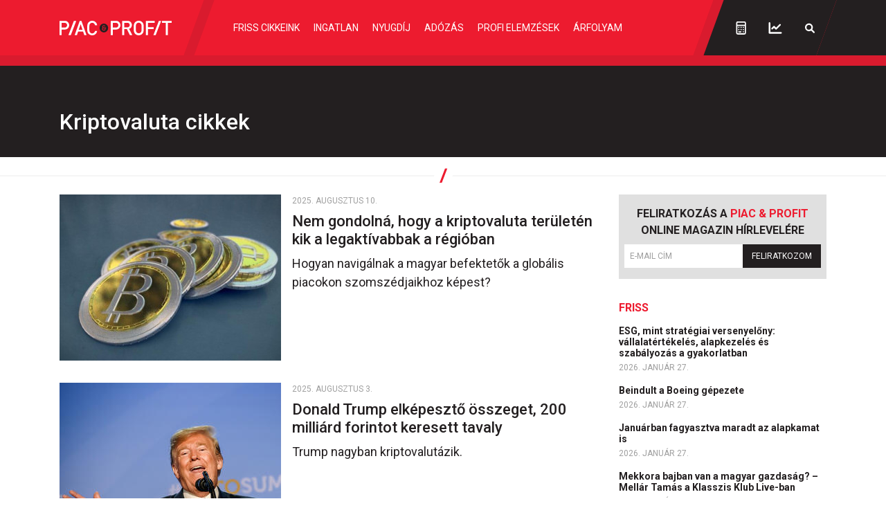

--- FILE ---
content_type: text/html; charset=UTF-8
request_url: https://piacesprofit.hu/cimke/kriptovaluta
body_size: 29703
content:
<!doctype html>
<html lang="hu">
<head>
    <meta charset="utf-8">
    <meta name="viewport" content="width=device-width, initial-scale=1, shrink-to-fit=no">
	<link rel="preconnect" href="https://www.google.com">
	<link rel="preconnect" href="https://www.gstatic.com" crossorigin>
	<link rel="preconnect" href="https://fonts.googleapis.com">
	<link rel="preconnect" href="https://fonts.gstatic.com" crossorigin>
	<link rel="stylesheet" href="/dist/piacesprofit/app.8d2db64edc9dc6c4d017.css">

            <title>Kriptovaluta cikkek - Piac&Profit</title>

		<meta property="article:publisher" content="https://www.facebook.com/piacesprofit">

        <meta property="fb:app_id" content="1668557033209997">
		<meta name="facebook-domain-verification" content="e6k87y8s4sfp7npnicw7f62idb8yiw">

		<!-- Facebook Pixel Code -->
		<script>
			! function(f, b, e, v, n, t, s) {
				if (f.fbq) return;
				n = f.fbq = function() {
					n.callMethod ?
						n.callMethod.apply(n, arguments) : n.queue.push(arguments)
				};
				if (!f._fbq) f._fbq = n;
				n.push = n;
				n.loaded = !0;
				n.version = '2.0';
				n.queue = [];
				t = b.createElement(e);
				t.async = !0;
				t.src = v;
				s = b.getElementsByTagName(e)[0];
				s.parentNode.insertBefore(t, s)
			}(window, document, 'script',
				'https://connect.facebook.net/en_US/fbevents.js');
			fbq('init', '867745907452708');
			fbq('track', 'PageView');
		</script>
		<noscript><img height="1" width="1" style="display:none" src="https://www.facebook.com/tr?id=867745907452708&ev=PageView&noscript=1"></noscript>
		<!-- End Facebook Pixel Code -->

        <meta property="og:title" content="Kriptovaluta cikkek">
        <meta property="og:site_name" content="Piac&Profit">
        <meta property="og:description" content="A kkv-k oldala">
        <meta property="og:url" content="https://piacesprofit.hu/cimke/kriptovaluta">
        <meta property="og:locale" content="hu_HU">
        <meta property="og:image:type" content="image/jpeg">
        <meta property="og:image" content="https://piacesprofit.hu/piacesprofit/images/piacesprofit_og_image_1200x630.jpg">
        <meta property="og:image:secure_url" content="https://piacesprofit.hu/piacesprofit/images/piacesprofit_og_image_1200x630.jpg">
        <meta property="og:image:width" content="1200">
        <meta property="og:image:height" content="630">




        <meta name="robots" content="index,follow,noarchive">
        <meta name="revisit-after" content="1 days">
        <meta name="distribution" content="Global">
        <meta name="copyright" content="Piac&Profit">
        <link rel="author" title="Impresszum" href="/impresszum.html">
        <link rel="home" title="" href="/" id="homelink">
        <link rel="canonical" href="https://piacesprofit.hu/cimke/kriptovaluta">

        <meta http-equiv="X-UA-Compatible" content="IE=edge">
        <meta http-equiv="content-type" content="text/html; charset=utf-8">
        <meta http-equiv="cache-control" content="no-cache">
        <meta http-equiv="cache-control" content="must-revalidate">
        <meta http-equiv="pragma" content="no-cache">

		<link rel="apple-touch-icon" sizes="180x180" href="/piacesprofit/favicon/apple-touch-icon.png">
		<link rel="icon" type="image/png" sizes="32x32" href="/piacesprofit/favicon/favicon-32x32.png">
		<link rel="icon" type="image/png" sizes="16x16" href="/piacesprofit/favicon/favicon-16x16.png">
		<link rel="manifest" href="/piacesprofit/favicon/site.webmanifest">
		<link rel="mask-icon" href="/piacesprofit/favicon/safari-pinned-tab.svg" color="#5bbad5">
		<meta name="msapplication-TileColor" content="#da532c">
		<meta name="theme-color" content="#ffffff">
		<meta name="application-name" content="Piac&Profit">

	<link rel="alternate" type="application/rss+xml" title="Legfrissebb cikkeink" href="/rss/rss.xml" />

    <!-- InMobi Choice. Consent Manager Tag v3.0 (for TCF 2.2) -->
<script type="text/javascript" async=true>
	(function() {
		var host = 'piacesprofit.hu';
		var element = document.createElement('script');
		var firstScript = document.getElementsByTagName('script')[0];
		var url = 'https://cmp.inmobi.com'
			.concat('/choice/', '2CFJPrqDGZcGN', '/', host, '/choice.js?tag_version=V3');
		var uspTries = 0;
		var uspTriesLimit = 3;
		element.async = true;
		element.type = 'text/javascript';
		element.src = url;

		firstScript.parentNode.insertBefore(element, firstScript);

		function makeStub() {
			var TCF_LOCATOR_NAME = '__tcfapiLocator';
			var queue = [];
			var win = window;
			var cmpFrame;

			function addFrame() {
				var doc = win.document;
				var otherCMP = !!(win.frames[TCF_LOCATOR_NAME]);

				if (!otherCMP) {
					if (doc.body) {
						var iframe = doc.createElement('iframe');

						iframe.style.cssText = 'display:none';
						iframe.name = TCF_LOCATOR_NAME;
						doc.body.appendChild(iframe);
					} else {
						setTimeout(addFrame, 5);
					}
				}
				return !otherCMP;
			}

			function tcfAPIHandler() {
				var gdprApplies;
				var args = arguments;

				if (!args.length) {
					return queue;
				} else if (args[0] === 'setGdprApplies') {
					if (
						args.length > 3 &&
						args[2] === 2 &&
						typeof args[3] === 'boolean'
					) {
						gdprApplies = args[3];
						if (typeof args[2] === 'function') {
							args[2]('set', true);
						}
					}
				} else if (args[0] === 'ping') {
					var retr = {
						gdprApplies: gdprApplies,
						cmpLoaded: false,
						cmpStatus: 'stub'
					};

					if (typeof args[2] === 'function') {
						args[2](retr);
					}
				} else {
					if(args[0] === 'init' && typeof args[3] === 'object') {
						args[3] = Object.assign(args[3], { tag_version: 'V3' });
					}
					queue.push(args);
				}
			}

			function postMessageEventHandler(event) {
				var msgIsString = typeof event.data === 'string';
				var json = {};

				try {
					if (msgIsString) {
						json = JSON.parse(event.data);
					} else {
						json = event.data;
					}
				} catch (ignore) {}

				var payload = json.__tcfapiCall;

				if (payload) {
					window.__tcfapi(
						payload.command,
						payload.version,
						function(retValue, success) {
							var returnMsg = {
								__tcfapiReturn: {
									returnValue: retValue,
									success: success,
									callId: payload.callId
								}
							};
							if (msgIsString) {
								returnMsg = JSON.stringify(returnMsg);
							}
							if (event && event.source && event.source.postMessage) {
								event.source.postMessage(returnMsg, '*');
							}
						},
						payload.parameter
					);
				}
			}

			while (win) {
				try {
					if (win.frames[TCF_LOCATOR_NAME]) {
						cmpFrame = win;
						break;
					}
				} catch (ignore) {}

				if (win === window.top) {
					break;
				}
				win = win.parent;
			}
			if (!cmpFrame) {
				addFrame();
				win.__tcfapi = tcfAPIHandler;
				win.addEventListener('message', postMessageEventHandler, false);
			}
		};

		makeStub();

		function makeGppStub() {
			const CMP_ID = 10;
			const SUPPORTED_APIS = [
				'2:tcfeuv2',
				'6:uspv1',
				'7:usnatv1',
				'8:usca',
				'9:usvav1',
				'10:uscov1',
				'11:usutv1',
				'12:usctv1'
			];

			window.__gpp_addFrame = function (n) {
				if (!window.frames[n]) {
					if (document.body) {
						var i = document.createElement("iframe");
						i.style.cssText = "display:none";
						i.name = n;
						document.body.appendChild(i);
					} else {
						window.setTimeout(window.__gpp_addFrame, 10, n);
					}
				}
			};
			window.__gpp_stub = function () {
				var b = arguments;
				__gpp.queue = __gpp.queue || [];
				__gpp.events = __gpp.events || [];

				if (!b.length || (b.length == 1 && b[0] == "queue")) {
					return __gpp.queue;
				}

				if (b.length == 1 && b[0] == "events") {
					return __gpp.events;
				}

				var cmd = b[0];
				var clb = b.length > 1 ? b[1] : null;
				var par = b.length > 2 ? b[2] : null;
				if (cmd === "ping") {
					clb(
						{
							gppVersion: "1.1", // must be “Version.Subversion”, current: “1.1”
							cmpStatus: "stub", // possible values: stub, loading, loaded, error
							cmpDisplayStatus: "hidden", // possible values: hidden, visible, disabled
							signalStatus: "not ready", // possible values: not ready, ready
							supportedAPIs: SUPPORTED_APIS, // list of supported APIs
							cmpId: CMP_ID, // IAB assigned CMP ID, may be 0 during stub/loading
							sectionList: [],
							applicableSections: [-1],
							gppString: "",
							parsedSections: {},
						},
						true
					);
				} else if (cmd === "addEventListener") {
					if (!("lastId" in __gpp)) {
						__gpp.lastId = 0;
					}
					__gpp.lastId++;
					var lnr = __gpp.lastId;
					__gpp.events.push({
						id: lnr,
						callback: clb,
						parameter: par,
					});
					clb(
						{
							eventName: "listenerRegistered",
							listenerId: lnr, // Registered ID of the listener
							data: true, // positive signal
							pingData: {
								gppVersion: "1.1", // must be “Version.Subversion”, current: “1.1”
								cmpStatus: "stub", // possible values: stub, loading, loaded, error
								cmpDisplayStatus: "hidden", // possible values: hidden, visible, disabled
								signalStatus: "not ready", // possible values: not ready, ready
								supportedAPIs: SUPPORTED_APIS, // list of supported APIs
								cmpId: CMP_ID, // list of supported APIs
								sectionList: [],
								applicableSections: [-1],
								gppString: "",
								parsedSections: {},
							},
						},
						true
					);
				} else if (cmd === "removeEventListener") {
					var success = false;
					for (var i = 0; i < __gpp.events.length; i++) {
						if (__gpp.events[i].id == par) {
							__gpp.events.splice(i, 1);
							success = true;
							break;
						}
					}
					clb(
						{
							eventName: "listenerRemoved",
							listenerId: par, // Registered ID of the listener
							data: success, // status info
							pingData: {
								gppVersion: "1.1", // must be “Version.Subversion”, current: “1.1”
								cmpStatus: "stub", // possible values: stub, loading, loaded, error
								cmpDisplayStatus: "hidden", // possible values: hidden, visible, disabled
								signalStatus: "not ready", // possible values: not ready, ready
								supportedAPIs: SUPPORTED_APIS, // list of supported APIs
								cmpId: CMP_ID, // CMP ID
								sectionList: [],
								applicableSections: [-1],
								gppString: "",
								parsedSections: {},
							},
						},
						true
					);
				} else if (cmd === "hasSection") {
					clb(false, true);
				} else if (cmd === "getSection" || cmd === "getField") {
					clb(null, true);
				}
				//queue all other commands
				else {
					__gpp.queue.push([].slice.apply(b));
				}
			};
			window.__gpp_msghandler = function (event) {
				var msgIsString = typeof event.data === "string";
				try {
					var json = msgIsString ? JSON.parse(event.data) : event.data;
				} catch (e) {
					var json = null;
				}
				if (typeof json === "object" && json !== null && "__gppCall" in json) {
					var i = json.__gppCall;
					window.__gpp(
						i.command,
						function (retValue, success) {
							var returnMsg = {
								__gppReturn: {
									returnValue: retValue,
									success: success,
									callId: i.callId,
								},
							};
							event.source.postMessage(msgIsString ? JSON.stringify(returnMsg) : returnMsg, "*");
						},
						"parameter" in i ? i.parameter : null,
						"version" in i ? i.version : "1.1"
					);
				}
			};
			if (!("__gpp" in window) || typeof window.__gpp !== "function") {
				window.__gpp = window.__gpp_stub;
				window.addEventListener("message", window.__gpp_msghandler, false);
				window.__gpp_addFrame("__gppLocator");
			}
		};

		makeGppStub();

		var uspStubFunction = function() {
			var arg = arguments;
			if (typeof window.__uspapi !== uspStubFunction) {
				setTimeout(function() {
					if (typeof window.__uspapi !== 'undefined') {
						window.__uspapi.apply(window.__uspapi, arg);
					}
				}, 500);
			}
		};

		var checkIfUspIsReady = function() {
			uspTries++;
			if (window.__uspapi === uspStubFunction && uspTries < uspTriesLimit) {
				console.warn('USP is not accessible');
			} else {
				clearInterval(uspInterval);
			}
		};

		if (typeof window.__uspapi === 'undefined') {
			window.__uspapi = uspStubFunction;
			var uspInterval = setInterval(checkIfUspIsReady, 6000);
		}
	})();
</script>
<!-- End InMobi Choice. Consent Manager Tag v3.0 (for TCF 2.2) -->
<script type="application/bannerData" id="adData" class="mforpb_adzone">
{
"url" : "/cimke/kriptovaluta",
"pageType" : "category",
"keywords" : [],
"category" : "Kriptovaluta",
"adult" : 0,
"gSens" : 0,
"extraData" : [],
"locked" : 0
}
</script>

<script type="application/javascript" class="mforpb_adzone">
	var debugVersion=Date.now();const admeLocalQueryString=window.location.search,admeLocalUrlParams=new URLSearchParams(admeLocalQueryString),admeLocalDebug=admeLocalUrlParams.has("admeDebug"),admeUrl="https://link.adaptivemedia.hu/adme/extra/adme",admeLink=admeLocalDebug?admeUrl+".js?v="+debugVersion:admeUrl+".min.js",admeElement=document.createElement("script");admeElement.src=admeLink,document.head.appendChild(admeElement),admeElement.onload=()=>{console.log("adme.js loaded")},admeElement.onerror=()=>{console.log("adme.js cannot be loaded")};
</script>

    	<!-- Global site tag (gtag.js) - Google Analytics -->
	<script async src="https://www.googletagmanager.com/gtag/js?id=UA-5224765-1"></script>
	<script>
		window.dataLayer = window.dataLayer || [];
		function gtag(){dataLayer.push(arguments);}
		gtag('js', new Date());

		gtag('config', 'UA-5224765-1');
	</script>

	<script src="https://cdn.onesignal.com/sdks/OneSignalSDK.js" async=""></script>
	<script>
		window.OneSignal = window.OneSignal || [];
		OneSignal.push(function() {
			OneSignal.init({
				appId: "c77716ed-f0d8-4261-99d0-9837e7a5288a",
			});
		});
	</script>
	
	<script>window.grecaptchaSiteKey = '6LchupkhAAAAAPr5obvf8e_LzDnvgSwjaf8ObecP';</script>
</head>
<body>
	<div id="fb-root"></div>
	<script async defer crossorigin="anonymous" src="https://connect.facebook.net/hu_HU/sdk.js#xfbml=1&version=v14.0&appId=1668557033209997&autoLogAppEvents=1" nonce="nRGKSLvr"></script>
	<header class="header slotHeader">
		<div class="container-fluid container-xl h-100 d-flex justify-content-between justify-content-lg-start">
			<h1 class="header-logo d-flex align-items-center order-2 order-lg-1">
				<a href="/" class="d-flex">
					<svg width="162" height="21" fill="none" xmlns="http://www.w3.org/2000/svg" viewBox="0 0 162 21" preserveAspectRatio="xMinYMid meet">
						<g clip-path="url(#PPlogoClipPath)">
							<path d="M68.59 10.055a4.776 4.776 0 0 1-.771 2.595 4.574 4.574 0 0 1-2.042 1.718 4.422 4.422 0 0 1-2.624.26 4.505 4.505 0 0 1-2.323-1.282 4.723 4.723 0 0 1-1.24-2.396 4.806 4.806 0 0 1 .26-2.7 4.652 4.652 0 0 1 1.674-2.098 4.431 4.431 0 0 1 4.265-.43 4.539 4.539 0 0 1 1.475 1.017c.422.436.757.953.984 1.522a4.8 4.8 0 0 1 .343 1.794Z" fill="#ED1B2F"/>
							<path d="m101.596 20.784-4.21-8.682h-3.804v8.682h-3.037V.152h7.766c3.791 0 6.174 2.543 6.174 6.026a5.52 5.52 0 0 1-1.047 3.465 5.242 5.242 0 0 1-2.941 2l4.605 9.115-3.506.026Zm-3.52-17.797h-4.494v6.445h4.495c.427.028.856-.035 1.259-.185.403-.149.772-.382 1.084-.684a3.22 3.22 0 0 0 .732-1.071 3.313 3.313 0 0 0 0-2.565 3.22 3.22 0 0 0-.732-1.071 3.118 3.118 0 0 0-1.084-.684 3.054 3.054 0 0 0-1.26-.185ZM12.854 20.784 20.769.152h3.42l-7.915 20.632h-3.42ZM7.594 12.674H3.037v8.11H-.025V.153H7.57a5.917 5.917 0 0 1 2.408.392c.768.297 1.47.75 2.064 1.335a6.263 6.263 0 0 1 1.388 2.062 6.414 6.414 0 0 1 0 4.917 6.263 6.263 0 0 1-1.388 2.063 6.054 6.054 0 0 1-2.064 1.335 5.917 5.917 0 0 1-2.408.392l.025.025Zm-.21-9.686H3.037v6.851h4.347c.454.029.909-.039 1.337-.198a3.32 3.32 0 0 0 1.15-.728c.332-.32.595-.708.776-1.138a3.518 3.518 0 0 0 0-2.723 3.433 3.433 0 0 0-.776-1.138 3.32 3.32 0 0 0-1.15-.728 3.246 3.246 0 0 0-1.337-.198ZM47.23 21a7.101 7.101 0 0 1-2.854-.548 7.273 7.273 0 0 1-2.419-1.651c-1.963-2.034-1.939-4.31-1.939-8.275 0-3.967 0-6.255 1.939-8.276A7.225 7.225 0 0 1 44.369.597a7.053 7.053 0 0 1 2.848-.546 6.769 6.769 0 0 1 4.791 1.723 7.162 7.162 0 0 1 2.346 4.633h-3.087a4.324 4.324 0 0 0-.965-2.067 4.14 4.14 0 0 0-1.864-1.255 4.035 4.035 0 0 0-2.226-.081 4.118 4.118 0 0 0-1.946 1.115c-.988 1.106-1.235 2.288-1.235 6.432s.223 5.326 1.235 6.42c.38.41.837.736 1.345.955a3.863 3.863 0 0 0 1.606.316 3.98 3.98 0 0 0 2.681-.98 4.202 4.202 0 0 0 1.394-2.554h3.062a7.172 7.172 0 0 1-2.363 4.585A6.78 6.78 0 0 1 47.229 21ZM31.66.178h-2.446L21.88 20.77h3.235l5.396-15.94 5.26 15.94h3.235L31.659.178ZM119.673 18.75a7.187 7.187 0 0 1-2.421 1.668 7.015 7.015 0 0 1-2.864.544 6.931 6.931 0 0 1-2.847-.545 7.108 7.108 0 0 1-2.401-1.667c-1.976-2.021-1.951-4.31-1.951-8.263 0-3.953 0-6.254 1.951-8.288a7.152 7.152 0 0 1 2.404-1.657A6.98 6.98 0 0 1 114.388 0a7.05 7.05 0 0 1 2.861.54 7.228 7.228 0 0 1 2.424 1.659c1.975 2.034 1.913 4.31 1.913 8.288 0 3.979.062 6.19-1.913 8.263Zm-2.297-14.67a4.163 4.163 0 0 0-2.982-1.269c-1.118 0-2.19.456-2.982 1.27-.988 1.105-1.235 2.262-1.235 6.355s.198 5.288 1.235 6.356a4.163 4.163 0 0 0 2.982 1.27c1.118 0 2.19-.457 2.982-1.27.975-1.106 1.235-2.263 1.235-6.356s-.26-5.2-1.235-6.356ZM127.711 2.987v6.28h8.322v2.81h-8.322v8.707h-3.025V.152h12.792v2.81l-9.767.025ZM135.626 20.784 143.54.152h3.285l-7.915 20.606-3.284.026ZM156.493 2.987v17.797h-3.037V2.987h-5.52V.152H162v2.81l-5.507.025ZM81.68 12.674h-4.557v8.11H74.06V.153h7.581a5.917 5.917 0 0 1 2.408.392c.768.297 1.47.75 2.064 1.335a6.262 6.262 0 0 1 1.388 2.062 6.414 6.414 0 0 1 0 4.917 6.261 6.261 0 0 1-1.388 2.063 6.053 6.053 0 0 1-2.064 1.335 5.917 5.917 0 0 1-2.408.392l.037.025Zm-.21-9.686h-4.347v6.851h4.346c.454.029.91-.039 1.337-.198a3.32 3.32 0 0 0 1.15-.728c.332-.32.596-.708.776-1.138a3.518 3.518 0 0 0 0-2.723 3.436 3.436 0 0 0-.775-1.138 3.32 3.32 0 0 0-1.151-.728 3.246 3.246 0 0 0-1.337-.198Z" fill="#fff"/>
							<path d="M62.404 11.809c0 .597.47 1.271 1.618 1.271.877 0 1.42-.445 1.42-1.093v-1.208h-1.617c-.976-.038-1.359.521-1.42 1.03Z" fill="#231F20"/>
							<path d="M64.047 4.067a6.048 6.048 0 0 0-3.43 1.072 6.32 6.32 0 0 0-2.274 2.852 6.53 6.53 0 0 0-.351 3.672 6.416 6.416 0 0 0 1.69 3.255 6.12 6.12 0 0 0 3.16 1.74 6.009 6.009 0 0 0 3.567-.363 6.216 6.216 0 0 0 2.771-2.34 6.49 6.49 0 0 0 1.04-3.532c0-1.685-.65-3.302-1.808-4.494a6.085 6.085 0 0 0-4.365-1.862Zm3.16 6.712h-.728v1.271c0 1.208-.876 2.06-2.47 2.098-1.9 0-2.777-1.182-2.666-2.415.041-.327.165-.636.357-.9.193-.262.448-.47.742-.6a1.715 1.715 0 0 1-.572-.687 1.773 1.773 0 0 1-.157-.89c.012-.302.084-.599.21-.872.127-.273.305-.518.526-.718a2.127 2.127 0 0 1 1.623-.558c.478-.026.95.113 1.343.397.392.283.68.694.817 1.167l-.95.292a1.262 1.262 0 0 0-.493-.6 1.207 1.207 0 0 0-.742-.188c-.68 0-1.334.381-1.346 1.08a1.031 1.031 0 0 0 .312.8.949.949 0 0 0 .799.256h3.371l.025 1.067Z" fill="#231F20"/>
							<path d="M34.4 13.055h-8.026v2.555H34.4v-2.555Z" fill="#fff"/>
						</g>
						<defs>
							<clipPath id="PPlogoClipPath">
								<path fill="#fff" d="M0 0h162v21H0z"/>
							</clipPath>
						</defs>
					</svg>
				</a>
			</h1>
			<nav id="mainMenu" class="header-nav d-flex align-items-lg-center justify-content-lg-center flex-grow-1 order-lg-2">
				<ul class="header-menu d-flex flex-column flex-lg-row flex-grow-1 m-2 m-lg-0">
					<li class="header-menu-item me-xxl-3"><a href="/friss-cikkeink.html" class="header-menu-link text-nowrap">Friss cikkeink</a></li>
					<li class="header-menu-item me-xxl-3"><a href="/cimke/ingatlan" class="header-menu-link">Ingatlan</a></li>
					<li class="header-menu-item me-xxl-3"><a href="/cimke/nyugdij" class="header-menu-link">Nyugdíj</a></li>
					<li class="header-menu-item me-xxl-3"><a href="/cimke/adozas" class="header-menu-link">Adózás</a></li>
					<li class="header-menu-item me-xxl-3"><a href="/cimke/profi-elemzesek" class="header-menu-link">Profi elemzések</a></li>
					<li class="header-menu-item me-xxl-3"><a href="/cimke/arfolyam" class="header-menu-link">Árfolyam</a></li>
				</ul>
			</nav>
			<div class="header-dark order-3">
				<div class="header-tools d-flex align-items-center">
					<a href="/kalkulatorok/index.html" class="header-tool-btn p-2 p-md-3 d-flex" title="Kalkulátorok">
						<svg width="15" height="20" fill="none" xmlns="http://www.w3.org/2000/svg"><path d="M7.625 13.64a.88.88 0 0 0 .89-.89.903.903 0 0 0-.89-.89.88.88 0 0 0-.89.89c0 .52.37.89.89.89Zm0-3.265a.88.88 0 0 0 .89-.89.903.903 0 0 0-.89-.891.88.88 0 0 0-.89.89c0 .52.37.891.89.891Zm3.266 3.266a.88.88 0 0 0 .89-.891.903.903 0 0 0-.89-.89.88.88 0 0 0-.891.89c0 .52.371.89.89.89Zm0-3.266a.88.88 0 0 0 .89-.89.903.903 0 0 0-.89-.891.88.88 0 0 0-.891.89c0 .52.371.891.89.891Zm0 6.531c.482 0 .89-.37.89-.89a.903.903 0 0 0-.89-.891.88.88 0 0 0-.891.89c0 .52.371.891.89.891Zm-6.532 0h2.97c.482 0 .89-.37.89-.89a.903.903 0 0 0-.89-.891h-2.97a.88.88 0 0 0-.89.89c0 .52.37.891.89.891ZM12.375.875h-9.5A2.368 2.368 0 0 0 .5 3.25V17.5a2.345 2.345 0 0 0 2.375 2.375h9.5A2.368 2.368 0 0 0 14.75 17.5V3.25A2.392 2.392 0 0 0 12.375.875Zm.594 16.625a.61.61 0 0 1-.594.594h-9.5a.586.586 0 0 1-.594-.594V7.406H12.97V17.5Zm0-11.875H2.28V3.25a.61.61 0 0 1 .594-.594h9.5c.297 0 .594.297.594.594v2.375Zm-8.61 4.75a.88.88 0 0 0 .891-.89.903.903 0 0 0-.89-.891.88.88 0 0 0-.891.89c0 .52.37.891.89.891Zm0 3.266a.88.88 0 0 0 .891-.891.903.903 0 0 0-.89-.89.88.88 0 0 0-.891.89c0 .52.37.89.89.89Z" fill="#fff"/></svg>
					</a>
					<a href="https://privatbankar.hu/arfolyamok" class="header-tool-btn p-2 p-md-3 ms-3 ms-md-0 d-flex" target="_blank" title="Árfolyamok">
						<svg width="20" height="17" fill="none" xmlns="http://www.w3.org/2000/svg"><path d="M4.62 10.156a1.187 1.187 0 0 0 1.706 0L8.22 8.301l2.115 2.115c.223.223.52.334.854.334.296 0 .593-.111.816-.334l5.715-5.678a1.258 1.258 0 0 0 0-1.707 1.258 1.258 0 0 0-1.707 0l-4.825 4.862-2.152-2.116a1.144 1.144 0 0 0-1.67 0L4.62 8.487c-.445.482-.445 1.224 0 1.67Zm13.692 4.156H2.876V1.25c0-.63-.557-1.188-1.188-1.188C1.02.063.5.62.5 1.25V15.5c0 .668.52 1.188 1.188 1.188h16.625c.63 0 1.187-.52 1.187-1.188 0-.63-.557-1.188-1.188-1.188Z" fill="#fff"/></svg>
					</a>
                    					<a href="javascript:;" class="header-tool-btn p-2 p-md-3 ms-3 ms-md-0 d-flex" data-bs-toggle="modal" data-bs-target="#searchModal" title="Keresés">
						<svg width="16" height="15" fill="none" xmlns="http://www.w3.org/2000/svg"><path d="M14.672 12.89 11.39 9.61a5.677 5.677 0 0 0 .93-3.938c-.356-2.516-2.407-4.54-4.895-4.867a5.722 5.722 0 0 0-6.399 6.398c.328 2.488 2.352 4.54 4.868 4.895a5.787 5.787 0 0 0 3.964-.93l3.254 3.281a1.14 1.14 0 0 0 1.559 0c.41-.437.41-1.12 0-1.558ZM3.16 6.438c0-1.914 1.559-3.5 3.5-3.5 1.914 0 3.5 1.586 3.5 3.5 0 1.942-1.586 3.5-3.5 3.5a3.49 3.49 0 0 1-3.5-3.5Z" fill="#fff"/></svg>
					</a>
 									</div>
			</div>
			<div class="d-lg-none order-1 header-menu-toggle-wrapper d-flex">
				<button type="button" class="header-menu-toggle text-left" aria-label="Menü" aria-controls="mainMenu" aria-expanded="false">
					<svg class="header-menu-toggle-icon" width="20" height="20" fill="none" xmlns="http://www.w3.org/2000/svg">
						<path class="icon-open" d="M19.464 2.5A.543.543 0 0020 1.964V.536C20 .268 19.732 0 19.464 0H.536A.543.543 0 000 .536v1.428c0 .313.223.536.536.536h18.928zm0 7.143A.543.543 0 0020 9.107V7.68c0-.268-.268-.536-.536-.536H.536A.543.543 0 000 7.679v1.428c0 .313.223.536.536.536h18.928zm0 7.143A.543.543 0 0020 16.25v-1.429c0-.267-.268-.535-.536-.535H.536A.543.543 0 000 14.82v1.429c0 .313.223.536.536.536h18.928z" fill="#fff"/>
						<path class="icon-close" d="M12.097 9.969l6.448-6.385 1.314-1.315c.188-.188.188-.5 0-.751L18.482.141c-.25-.188-.563-.188-.751 0l-7.7 7.762L2.27.141c-.188-.188-.5-.188-.751 0L.141 1.518c-.188.25-.188.563 0 .751l7.762 7.7L.141 17.73c-.188.188-.188.5 0 .751l1.377 1.377c.25.188.563.188.751 0l7.762-7.762 6.385 6.448 1.315 1.314c.188.188.5.188.751 0l1.377-1.377c.188-.25.188-.563 0-.751l-7.762-7.762z" fill="#fff"/>
					</svg>
				</button>
			</div>
		</div>
	</header>

	<div class="ticker-tape bg-dark">
	<!-- TradingView Widget BEGIN -->
	<div class="tradingview-widget-container">
		<div class="tradingview-widget-container__widget"></div>
		<script type="text/javascript" src="https://s3.tradingview.com/external-embedding/embed-widget-ticker-tape.js" async>
			{
				"symbols": [
					{
						"description": "",
						"proName": "FX:AUDUSD"
					},
					{
						"description": "",
						"proName": "FX:USDCAD"
					},
					{
						"description": "",
						"proName": "FX_IDC:EURRUB"
					},
					{
						"description": "",
						"proName": "SAXO:EURHUF"
					},
					{
						"description": "",
						"proName": "SAXO:USDHUF"
					},
					{
						"description": "",
						"proName": "FX:EURUSD"
					},
					{
						"description": "",
						"proName": "FX:GBPUSD"
					},
					{
						"description": "",
						"proName": "FX:USDJPY"
					},
					{
						"description": "",
						"proName": "FX:USDCHF"
					}
				],
				"showSymbolLogo": false,
				"colorTheme": "dark",
				"isTransparent": true,
				"displayMode": "regular",
				"largeChartUrl": "https://privatbankar.hu/arfolyamok",
				"locale": "en"
			}
		</script>
	</div>
	<!-- TradingView Widget END -->
</div>
	<main class="flex-grow-1 slotFullContainer">
				<header class="bg-dark">
    <div class="container pt-3 pb-5">
        <h1 class="h2 text-white font-weight-normal mb-0 text-center text-lg-start">Kriptovaluta cikkek</h1>
    </div>
</header>
<hr>

<div class="container">
	<div class="row">
		<div class="col-main slotDoubleColumn">
                <div class="mb-5">
        <div class="position-relative d-flex flex-column flex-sm-row">
	<picture class="d-block flex-shrink-0 mb-2 mb-sm-0 text-center">
		<source media="(max-width: 575px)" srcset="https://piacesprofit.hu/i/d/e/7/c/1/b/2/2/a/4/c/b/2/1/7/6/b/a/9/0/nincs-cim_md.jpg">
		<source media="(max-width: 1199px)" srcset="https://piacesprofit.hu/i/d/e/7/c/1/b/2/2/a/4/c/b/2/1/7/6/b/a/9/0/nincs-cim_th.jpg">
		<img src="https://piacesprofit.hu/i/d/e/7/c/1/b/2/2/a/4/c/b/2/1/7/6/b/a/9/0/nincs-cim_md.jpg" alt="Nem gondolná, hogy a kriptovaluta területén kik a legaktívabbak a régióban" class="img-fluid me-sm-3">
	</picture>
	<div>
    	<time class="news-datetime d-block mb-2" datetime="2025-08-10 09:43">2025. augusztus 10.</time>
    	<h2 class="h5"><a href="https://piacesprofit.hu/cikkek/gazdasag/a-kriptovaluta-teruleten-a-magyar-befektetok-a-legaktivabbak-a-regioban.html" class="stretched-link">Nem gondolná, hogy a kriptovaluta területén kik a legaktívabbak a régióban&nbsp;</a></h2>
        <div class="news-lead-lg mb-0">Hogyan navigálnak a magyar befektetők a globális piacokon szomszédjaikhoz képest?</div>	</div>
</div>
    </div>
            <div class="mb-5">
        <div class="position-relative d-flex flex-column flex-sm-row">
	<picture class="d-block flex-shrink-0 mb-2 mb-sm-0 text-center">
		<source media="(max-width: 575px)" srcset="https://piacesprofit.hu/i/5/f/d/5/7/a/6/4/b/d/b/0/8/6/b/5/0/d/a/7/donald-trump-elkepeszto-osszeget-200-milliard-forintot-keresett-tavaly_md.jpg">
		<source media="(max-width: 1199px)" srcset="https://piacesprofit.hu/i/5/f/d/5/7/a/6/4/b/d/b/0/8/6/b/5/0/d/a/7/donald-trump-elkepeszto-osszeget-200-milliard-forintot-keresett-tavaly_th.jpg">
		<img src="https://piacesprofit.hu/i/5/f/d/5/7/a/6/4/b/d/b/0/8/6/b/5/0/d/a/7/donald-trump-elkepeszto-osszeget-200-milliard-forintot-keresett-tavaly_md.jpg" alt="Donald Trump elképesztő összeget, 200 milliárd forintot keresett tavaly" class="img-fluid me-sm-3">
	</picture>
	<div>
    	<time class="news-datetime d-block mb-2" datetime="2025-08-03 11:56">2025. augusztus 3.</time>
    	<h2 class="h5"><a href="https://piacesprofit.hu/cikkek/gazdasag/donald-trump-elkepeszto-osszeget-200-milliard-forintot-keresett-tavaly.html" class="stretched-link">Donald Trump elképesztő összeget, 200 milliárd forintot keresett tavaly&nbsp;</a></h2>
        <div class="news-lead-lg mb-0">Trump nagyban kriptovalutázik.</div>	</div>
</div>
    </div>
            <div class="mb-5">
        <div class="position-relative d-flex flex-column flex-sm-row">
	<picture class="d-block flex-shrink-0 mb-2 mb-sm-0 text-center">
		<source media="(max-width: 575px)" srcset="https://piacesprofit.hu/i/d/9/0/9/c/3/5/7/a/8/f/9/d/1/b/8/8/9/7/6/40-milliard-dollart-tapsoltak-el-a-kriptovaluta-kiralyok_md.jpg">
		<source media="(max-width: 1199px)" srcset="https://piacesprofit.hu/i/d/9/0/9/c/3/5/7/a/8/f/9/d/1/b/8/8/9/7/6/40-milliard-dollart-tapsoltak-el-a-kriptovaluta-kiralyok_th.jpg">
		<img src="https://piacesprofit.hu/i/d/9/0/9/c/3/5/7/a/8/f/9/d/1/b/8/8/9/7/6/40-milliard-dollart-tapsoltak-el-a-kriptovaluta-kiralyok_md.jpg" alt="40 milliárd dollárt tapsoltak el a kriptovaluta királyok" class="img-fluid me-sm-3">
	</picture>
	<div>
    	<time class="news-datetime d-block mb-2" datetime="2024-02-05 14:59">2024. február 5.</time>
    	<h2 class="h5"><a href="https://piacesprofit.hu/cikkek/gazdasag/40-milliard-dollart-tapsoltak-el-a-kriptovaluta-kiralyok.html" class="stretched-link">40 milliárd dollárt tapsoltak el a kriptovaluta királyok&nbsp;</a></h2>
        <div class="news-lead-lg mb-0">Dél-Koreának adta ki Montenegró a "kriptokirály" társát.</div>	</div>
</div>
    </div>
            <div class="mb-5">
        <div class="position-relative d-flex flex-column flex-sm-row">
	<picture class="d-block flex-shrink-0 mb-2 mb-sm-0 text-center">
		<source media="(max-width: 575px)" srcset="https://piacesprofit.hu/i/0/0/a/b/6/a/5/2/b/d/7/7/5/a/4/2/4/c/0/d/kriptovalutaval-uzleteloket-tartoztattak-le-budapesten_md.jpg">
		<source media="(max-width: 1199px)" srcset="https://piacesprofit.hu/i/0/0/a/b/6/a/5/2/b/d/7/7/5/a/4/2/4/c/0/d/kriptovalutaval-uzleteloket-tartoztattak-le-budapesten_th.jpg">
		<img src="https://piacesprofit.hu/i/0/0/a/b/6/a/5/2/b/d/7/7/5/a/4/2/4/c/0/d/kriptovalutaval-uzleteloket-tartoztattak-le-budapesten_md.jpg" alt="Kriptovalutával üzletelőket tartóztattak le Budapesten" class="img-fluid me-sm-3">
	</picture>
	<div>
    	<time class="news-datetime d-block mb-2" datetime="2023-10-16 09:20">2023. október 16.</time>
    	<h2 class="h5"><a href="https://piacesprofit.hu/cikkek/gazdasag/kriptovalutaval-uzleteloket-tartoztattak-le-budapesten.html" class="stretched-link">Kriptovalutával üzletelőket tartóztattak le Budapesten&nbsp;</a></h2>
        <div class="news-lead-lg mb-0">Százmilliós csalás miatt fogtak el négy embert Budapesten.</div>	</div>
</div>
    </div>
            <div class="mb-5">
        <div class="position-relative d-flex flex-column flex-sm-row">
	<picture class="d-block flex-shrink-0 mb-2 mb-sm-0 text-center">
		<source media="(max-width: 575px)" srcset="https://piacesprofit.hu/i/8/c/f/d/4/f/5/c/d/2/1/7/6/8/7/7/a/9/b/5/nem-akarmivel-trukkozott-egy-ceg-de-lebukott_md.jpg">
		<source media="(max-width: 1199px)" srcset="https://piacesprofit.hu/i/8/c/f/d/4/f/5/c/d/2/1/7/6/8/7/7/a/9/b/5/nem-akarmivel-trukkozott-egy-ceg-de-lebukott_th.jpg">
		<img src="https://piacesprofit.hu/i/8/c/f/d/4/f/5/c/d/2/1/7/6/8/7/7/a/9/b/5/nem-akarmivel-trukkozott-egy-ceg-de-lebukott_md.jpg" alt="Nem akármivel trükközött egy cég, de lebukott" class="img-fluid me-sm-3">
	</picture>
	<div>
    	<time class="news-datetime d-block mb-2" datetime="2023-07-07 10:48">2023. július 7.</time>
    	<h2 class="h5"><a href="https://piacesprofit.hu/cikkek/kkv_cegblog/nem-akarmivel-trukkozott-egy-ceg-de-lebukott.html" class="stretched-link">Nem akármivel trükközött egy cég, de lebukott&nbsp;</a></h2>
        <div class="news-lead-lg mb-0">Meg nem történt ügyletek után akartak több mint 25 millió forint áfát visszaigényelni. </div>	</div>
</div>
    </div>
        <div class="mb-5">
            </div>
        <div class="mb-5">
        <div class="position-relative d-flex flex-column flex-sm-row">
	<picture class="d-block flex-shrink-0 mb-2 mb-sm-0 text-center">
		<source media="(max-width: 575px)" srcset="https://piacesprofit.hu/i/1/6/2/a/0/5/e/1/6/f/0/b/7/6/0/c/8/a/c/f/a-kriptovalutakhoz-is-beszivargott-a-piramisjatek_md.jpg">
		<source media="(max-width: 1199px)" srcset="https://piacesprofit.hu/i/1/6/2/a/0/5/e/1/6/f/0/b/7/6/0/c/8/a/c/f/a-kriptovalutakhoz-is-beszivargott-a-piramisjatek_th.jpg">
		<img src="https://piacesprofit.hu/i/1/6/2/a/0/5/e/1/6/f/0/b/7/6/0/c/8/a/c/f/a-kriptovalutakhoz-is-beszivargott-a-piramisjatek_md.jpg" alt="A kriptovalutákhoz is beszivárgott a piramisjáték" class="img-fluid me-sm-3">
	</picture>
	<div>
    	<time class="news-datetime d-block mb-2" datetime="2022-08-19 10:15">2022. augusztus 19.</time>
    	<h2 class="h5"><a href="https://piacesprofit.hu/cikkek/gazdasag/a-kriptovalutakhoz-is-beszivargott-a-piramisjatek.html" class="stretched-link">A kriptovalutákhoz is beszivárgott a piramisjáték&nbsp;</a></h2>
        <div class="news-lead-lg mb-0">A HyperFund multi level marketing (MLM) típusú üzletként működik.</div>	</div>
</div>
    </div>
            <div class="mb-5">
        <div class="position-relative d-flex flex-column flex-sm-row">
	<picture class="d-block flex-shrink-0 mb-2 mb-sm-0 text-center">
		<source media="(max-width: 575px)" srcset="https://piacesprofit.hu/i/9/b/7/5/b/7/c/5/a/4/2/4/f/9/5/0/d/1/e/f/a-kriptosok-nagyot-bukhatnak-ha-most-nem-figyelnek_md.jpg">
		<source media="(max-width: 1199px)" srcset="https://piacesprofit.hu/i/9/b/7/5/b/7/c/5/a/4/2/4/f/9/5/0/d/1/e/f/a-kriptosok-nagyot-bukhatnak-ha-most-nem-figyelnek_th.jpg">
		<img src="https://piacesprofit.hu/i/9/b/7/5/b/7/c/5/a/4/2/4/f/9/5/0/d/1/e/f/a-kriptosok-nagyot-bukhatnak-ha-most-nem-figyelnek_md.jpg" alt="A kriptósok nagyot bukhatnak, ha most nem figyelnek" class="img-fluid me-sm-3">
	</picture>
	<div>
    	<time class="news-datetime d-block mb-2" datetime="2022-05-17 09:58">2022. május 17.</time>
    	<h2 class="h5"><a href="https://piacesprofit.hu/cikkek/gazdasag/a-kriptosok-nagyot-bukhatnak-ha-most-nem-figyelnek.html" class="stretched-link">A kriptósok nagyot bukhatnak, ha most nem figyelnek&nbsp;</a></h2>
        <div class="news-lead-lg mb-0">A tavalyi évtől jelentősen egyszerűsödött a kriptoügyletekből származó nyereségek adózása. Ezzel együtt azonban az szja törvény egy csapdát is tartogat: aki május 20-ig (most péntekig) nem nyilatkozik a kriptoeszközök 2021. évi beszerzéséről, az a következő évektől nagyon komoly adófizetés mellett tudja eladni azokat. A Jalsovszky Ügyvédi Iroda röviden összefoglalja a tudnivalókat.</div>	</div>
</div>
    </div>
            <div class="mb-5">
        <div class="position-relative d-flex flex-column flex-sm-row">
	<picture class="d-block flex-shrink-0 mb-2 mb-sm-0 text-center">
		<source media="(max-width: 575px)" srcset="https://piacesprofit.hu/i/3/8/c/2/6/d/6/9/9/c/3/e/1/8/8/f/e/6/a/e/az-oroszukran-haboru-megkerdojelezheti-a-dollar-biztonsagos-menedekvaluta-statuszat_md.jpg">
		<source media="(max-width: 1199px)" srcset="https://piacesprofit.hu/i/3/8/c/2/6/d/6/9/9/c/3/e/1/8/8/f/e/6/a/e/az-oroszukran-haboru-megkerdojelezheti-a-dollar-biztonsagos-menedekvaluta-statuszat_th.jpg">
		<img src="https://piacesprofit.hu/i/3/8/c/2/6/d/6/9/9/c/3/e/1/8/8/f/e/6/a/e/az-oroszukran-haboru-megkerdojelezheti-a-dollar-biztonsagos-menedekvaluta-statuszat_md.jpg" alt="Az orosz–ukrán háború megkérdőjelezheti a dollár biztonságos menedékvaluta-státuszát" class="img-fluid me-sm-3">
	</picture>
	<div>
    	<time class="news-datetime d-block mb-2" datetime="2022-03-30 05:20">2022. március 30.</time>
    	<h2 class="h5"><a href="https://piacesprofit.hu/cikkek/gazdasag/az-orosz-ukran-haboru-megkerdojelezheti-a-dollar-biztonsagos-menedekvaluta-statuszat.html" class="stretched-link">Az orosz–ukrán háború megkérdőjelezheti a dollár biztonságos menedékvaluta-státuszát&nbsp;</a></h2>
        <div class="news-lead-lg mb-0">Az orosz–ukrán háború következményei, valamint több évtizedes mélyrepülése megkérdőjelezheti a dollár biztonságos menedékvaluta-státuszát.</div>	</div>
</div>
    </div>
            <div class="mb-5">
        <div class="position-relative d-flex flex-column flex-sm-row">
	<picture class="d-block flex-shrink-0 mb-2 mb-sm-0 text-center">
		<source media="(max-width: 575px)" srcset="https://piacesprofit.hu/i/f/9/3/b/b/8/4/6/a/a/a/0/a/6/b/0/b/2/4/1/kriptovalutak-es-digitalis-penzugyi-szolgaltatasok-allnak-a-befektetok-celkeresztjeben_md.jpg">
		<source media="(max-width: 1199px)" srcset="https://piacesprofit.hu/i/f/9/3/b/b/8/4/6/a/a/a/0/a/6/b/0/b/2/4/1/kriptovalutak-es-digitalis-penzugyi-szolgaltatasok-allnak-a-befektetok-celkeresztjeben_th.jpg">
		<img src="https://piacesprofit.hu/i/f/9/3/b/b/8/4/6/a/a/a/0/a/6/b/0/b/2/4/1/kriptovalutak-es-digitalis-penzugyi-szolgaltatasok-allnak-a-befektetok-celkeresztjeben_md.jpg" alt="Kriptovaluták és digitális pénzügyi szolgáltatások állnak a befektetők célkeresztjében" class="img-fluid me-sm-3">
	</picture>
	<div>
    	<time class="news-datetime d-block mb-2" datetime="2022-02-08 11:32">2022. február 8.</time>
    	<h2 class="h5"><a href="https://piacesprofit.hu/cikkek/gazdasag/kriptovalutak-es-digitalis-penzugyi-szolgaltatasok-allnak-a-befektetok-celkeresztjeben.html" class="stretched-link">Kriptovaluták és digitális pénzügyi szolgáltatások állnak a befektetők célkeresztjében&nbsp;</a></h2>
        <div class="news-lead-lg mb-0">Rekordszámú ügylet repítette tavaly a valaha mért második legmagasabb éves értékre a globális fintech befektetések összegét. A részterületek közül még mindig a fizetési szolgáltatások piaca volt a legvonzóbb. Drámai növekedést mutattak ugyanakkor a kriptovaluták és a blokkláncok világába irányuló befektetések is – állapította meg a KPMG Pulse of Fintech H2’21 kutatása. A cég szerint 2022-ben is nagyon jelentősek lesznek a fintech beruházások, és növekvő aktivitásra lehet majd számítani a kevésbé fejlett piacokon, például Afrikában, Délkelet-Ázsiában és Latin-Amerikában is.</div>	</div>
</div>
    </div>
            <div class="mb-5">
        <div class="position-relative d-flex flex-column flex-sm-row">
	<picture class="d-block flex-shrink-0 mb-2 mb-sm-0 text-center">
		<source media="(max-width: 575px)" srcset="https://piacesprofit.hu/i/1/e/3/f/5/3/7/8/a/c/c/c/3/3/f/a/2/d/5/a/tobb-milliard-kriptovalutat-egetnek-el_md.jpg">
		<source media="(max-width: 1199px)" srcset="https://piacesprofit.hu/i/1/e/3/f/5/3/7/8/a/c/c/c/3/3/f/a/2/d/5/a/tobb-milliard-kriptovalutat-egetnek-el_th.jpg">
		<img src="https://piacesprofit.hu/i/1/e/3/f/5/3/7/8/a/c/c/c/3/3/f/a/2/d/5/a/tobb-milliard-kriptovalutat-egetnek-el_md.jpg" alt="Több milliárd kriptovalutát égetnek el" class="img-fluid me-sm-3">
	</picture>
	<div>
    	<time class="news-datetime d-block mb-2" datetime="2022-01-29 10:54">2022. január 29.</time>
    	<h2 class="h5"><a href="https://piacesprofit.hu/cikkek/kkv_cegblog/tobb-milliard-kriptovalutat-egetnek-el.html" class="stretched-link">Több milliárd kriptovalutát égetnek el&nbsp;</a></h2>
        <div class="news-lead-lg mb-0">A papírpénzek égetése nem túl okos dolog, a digitális fizetőeszközöknél azonban ez másképp van: időnként előfordul, hogy egy-egy kriptovaluta úgy dönt: megsemmisíti meglévő készletének egy részét. Ezzel csökken a forgalomban lévő coinok mennyisége, ami hosszútávon növeli azok értékét. Itthon még nem igazán volt példa hasonlóra, a Hungarian Vizsla Inu (HVI) csapata azonban bejelentette: február 20-án több milliárd tokenjüktől vesznek végső búcsút.</div>	</div>
</div>
    </div>
        <div class="mb-5">
            </div>
        <div class="mb-5">
        <div class="position-relative d-flex flex-column flex-sm-row">
	<div>
    	<time class="news-datetime d-block mb-2" datetime="2022-01-18 10:18">2022. január 18.</time>
    	<h2 class="h5"><a href="https://piacesprofit.hu/cikkek/infokom/uj-jarvany-a-kriptovaluta-orulet.html" class="stretched-link">Új járvány, a kriptovaluta őrület&nbsp;</a></h2>
        <div class="news-lead-lg mb-0">A kriptovaluta egy olyan egyedi, titkos digitális kód, melyet országhatárokon keresztül csere, vagy fizetőeszközként lehet használni. Legnagyobb előnye, hogy hasonlóan az internethez központi felügyelet nélkül működik. Ezért nincs banki kiadás, valutaváltási költség, banki felügyeleti illeték. Segítségével az egymással kapcsolatban lévő emberek, vagy cégek elektronikus pénzt tudnak fogadni és küldeni mindenféle központosítás nélkül. A biztonságot a technológia garantálja, ezért az összegekről és a tranzakciókról permanens bejegyzések készülnek. Ennek következtében a kriptovalutáknak hatalmas az energiaigénye. Egyes közepes országok energiafogyasztását is meghaladja, ezért sok bírálat éri a rendszert. A kriptovaluták története az 1980-as évekig nyúlik vissza Hollandiába. A kamionsofőrök készpénz helyett egy újfajta kártyát kaptak, amivel tankoláskor fizettek. A piac helyzetéről Krocsek Attilával, a magyar tulajdonú fintech cég, a BlockBen vezérigazgatójával beszélgettünk.</div>	</div>
</div>
    </div>
            <div class="mb-5">
        <div class="position-relative d-flex flex-column flex-sm-row">
	<div>
    	<time class="news-datetime d-block mb-2" datetime="2022-01-17 09:21">2022. január 17.</time>
    	<h2 class="h5"><a href="https://piacesprofit.hu/cikkek/kkv_cegblog/az-mst-kriptovaluta-komplex-rendszerrel-robbantja-a-piacot.html" class="stretched-link">Az MST kriptovaluta komplex rendszerrel robbantja a piacot&nbsp;</a></h2>
        <div class="news-lead-lg mb-0">Hatalmas sikere kezd lenni a Millionstarternek a nemzetközi piacon.</div>	</div>
</div>
    </div>
            <div class="mb-5">
        <div class="position-relative d-flex flex-column flex-sm-row">
	<div>
    	<time class="news-datetime d-block mb-2" datetime="2022-01-07 12:50">2022. január 7.</time>
    	<h2 class="h5"><a href="https://piacesprofit.hu/cikkek/kkv_cegblog/rekordokat-dont-a-kriptovaluta.html" class="stretched-link">Rekordokat dönt a kriptovaluta&nbsp;</a></h2>
        <div class="news-lead-lg mb-0">Több mint 2500 milliárd USA dollárra nőtt napjainkra a kriptovaluták teljes piaci kapitalizációja. Világszerte már 300 millió ember használ kriptovalutákat, amelyek a hagyományos pénzügyi rendszerek és befektetők számára is megkerülhetetlenné váltak. </div>	</div>
</div>
    </div>
            <div class="mb-5">
        <div class="position-relative d-flex flex-column flex-sm-row">
	<div>
    	<time class="news-datetime d-block mb-2" datetime="2021-03-22 10:03">2021. március 22.</time>
    	<h2 class="h5"><a href="https://piacesprofit.hu/cikkek/cegkartya/a-legfontosabb-kriptovalutak-top-10.html" class="stretched-link">A legfontosabb kriptovaluták - TOP 10&nbsp;</a></h2>
        <div class="news-lead-lg mb-0">A Bitcoin megjelenésekor nemcsak trend meghatározó volt, de beindította a decentralizált peer-to-peer hálózatra épülő kriptovaluták hullámát és tényleges standarddá vált. Ezt követően a befektetői érdeklődés lelkesedést váltott ki más kriptovaluták iránt is, mint például az Ethereum és az XRP, amelyek a második legnagyobb digitális pénznemek közé tartoznak. 
A sorrend változhat, de ez az összeállítás tartalmazza a jelenleg legnépszerűbb digitális kripto pénznemek top 10-es listáját.
</div>	</div>
</div>
    </div>
            <div class="mb-5">
        <div class="position-relative d-flex flex-column flex-sm-row">
	<div>
    	<time class="news-datetime d-block mb-2" datetime="2020-02-15 12:19">2020. február 15.</time>
    	<h2 class="h5"><a href="https://piacesprofit.hu/cikkek/ceghirek/ellopjak-a-show-t-2.html" class="stretched-link">Ellopják a show-t?&nbsp;</a></h2>
        <div class="news-lead-lg mb-0">Már csak néhány nap, és belelapozhat a Piac & Profit magazin legfrissebb számába! Forró témákkal jön a februári Piac & Profit.</div>	</div>
</div>
    </div>
            <div class="mb-5">
        <div class="position-relative d-flex flex-column flex-sm-row">
	<div>
    	<time class="news-datetime d-block mb-2" datetime="2020-02-05 11:01">2020. február 5.</time>
    	<h2 class="h5"><a href="https://piacesprofit.hu/cikkek/infokom/atveros-kriptovalutazoktol-felti-a-magyarokat-a-jegybank.html" class="stretched-link">Átverős kriptovalutázóktól félti a magyarokat a jegybank&nbsp;</a></h2>
        <div class="news-lead-lg mb-0">Újra feltűnhetnek Magyarországon is a hamis kriptovaluta-kereskedők – írja a Magyar Nemzeti Bank közleményében.

</div>	</div>
</div>
    </div>
            <div class="mb-5">
        <div class="position-relative d-flex flex-column flex-sm-row">
	<div>
    	<time class="news-datetime d-block mb-2" datetime="2019-08-03 07:30">2019. augusztus 3.</time>
    	<h2 class="h5"><a href="https://piacesprofit.hu/cikkek/infokom/a-blokklanc-felforgathatja-a-husegpont-rendszert.html" class="stretched-link">A blokklánc felforgathatja a hűségpont-rendszert&nbsp;</a></h2>
        <div class="news-lead-lg mb-0">Minden magára valamit is adó kereskedő tart fenn valamiféle hűségprogramot vagy kedvezményrendszert korábbi vevőinek. A blockchain technológia és a kripto-tokenek lehetnek ennek a már bevált rendszernek a felforgatói.</div>	</div>
</div>
    </div>
            <div class="mb-5">
        <div class="position-relative d-flex flex-column flex-sm-row">
	<div>
    	<time class="news-datetime d-block mb-2" datetime="2019-05-13 11:11">2019. május 13.</time>
    	<h2 class="h5"><a href="https://piacesprofit.hu/cikkek/kkv_cegblog/figyelem-a-nav-ezeket-a-beveteleket-is-latja.html" class="stretched-link">Figyelem, a NAV ezeket a bevételeket is látja&nbsp;</a></h2>
        <div class="news-lead-lg mb-0">Az szja-bevallások elkészítésekor fokozottan ügyelni kell a szálláshely-szolgáltatások és a kriptovaluták adózására – hívja fel a figyelmet a Deloitte a május 20-i benyújtási határidő közeledtével.</div>	</div>
</div>
    </div>
            <div class="mb-5">
        <div class="position-relative d-flex flex-column flex-sm-row">
	<div>
    	<time class="news-datetime d-block mb-2" datetime="2019-04-29 18:08">2019. április 29.</time>
    	<h2 class="h5"><a href="https://piacesprofit.hu/cikkek/infokom/olyan-is-van-hogy-a-kattintassal-penzt-kereshetunk.html" class="stretched-link">Olyan is van, hogy a kattintással pénzt kereshetünk&nbsp;</a></h2>
        <div class="news-lead-lg mb-0">Új böngészőt indított a Java megalkotója: a Brave fizet használóinak, azok keresései alapján. Ehhez persze hirdetéseket is kell nézni, majd zsebre lehet tenni akár havi 5 dollárt – igaz, csak keveset érő kriptovalutában.</div>	</div>
</div>
    </div>
            <div class="mb-5">
        <div class="position-relative d-flex flex-column flex-sm-row">
	<div>
    	<time class="news-datetime d-block mb-2" datetime="2019-04-04 10:11">2019. április 4.</time>
    	<h2 class="h5"><a href="https://piacesprofit.hu/cikkek/infokom/a-felhasznalokkal-bitcoin-t-banyaszni-lehetne-torvenyesen-is.html" class="stretched-link">A felhasználókkal Bitcoint bányászni? Lehetne törvényesen is&nbsp;</a></h2>
        <div class="news-lead-lg mb-0">Bizonyos szabályok betartása mellett az eddig a felhasználók tudta nélkül zajló kriptobányászatot törvényes üzleti modellek finanszírozására is lehetne használni. A hirdetések megtekintése mellett így a kriptobányászat engedélyezésével is fizethetnénk a webes tartalmakért.</div>	</div>
</div>
    </div>
            <div class="mb-5">
        <div class="position-relative d-flex flex-column flex-sm-row">
	<div>
    	<time class="news-datetime d-block mb-2" datetime="2019-02-17 10:10">2019. február 17.</time>
    	<h2 class="h5"><a href="https://piacesprofit.hu/cikkek/infokom/mar-nem-csak-a-kockak-jateka-a-kriptovaluta.html" class="stretched-link">Már nem csak a kockák játéka a kriptovaluta&nbsp;</a></h2>
        <div class="news-lead-lg mb-0">Míg korábban a kriptovaluta kapcsán leginkább csak a “kockák”, vagy a gyors pénzkereseti lehetőség jutott eszünkbe, mára népszerű fizetési eszközzé vált. A Kaspersky Lab legfrissebb kutatása szerint minden tizedik ember (13%) használt már kriptovalutát vásárlásra. Erre a trendre azonban a kiberbűnözők is reagálnak.</div>	</div>
</div>
    </div>
            <div class="mb-5">
        <div class="position-relative d-flex flex-column flex-sm-row">
	<div>
    	<time class="news-datetime d-block mb-2" datetime="2019-01-31 18:08">2019. január 31.</time>
    	<h2 class="h5"><a href="https://piacesprofit.hu/cikkek/gazdasag/az-arany-kezdi-lenyomni-a-bitcoint.html" class="stretched-link">Az arany kezdi lenyomni a bitcoint&nbsp;</a></h2>
        <div class="news-lead-lg mb-0">A bitcoin árfolyama egy éve 16.700 dollárnál állt, aztán gyorsan tízezret vesztett értékéből. Jelenleg 3.400-nál áll s bár vannak, akik bíznak jövőjében, sokan inkább az aranyba fektetnek.</div>	</div>
</div>
    </div>
            <div class="mb-5">
        <div class="position-relative d-flex flex-column flex-sm-row">
	<div>
    	<time class="news-datetime d-block mb-2" datetime="2019-01-16 09:05">2019. január 16.</time>
    	<h2 class="h5"><a href="https://piacesprofit.hu/cikkek/gazdasag/nicsak-mire-jo-meg-a-bitcoin.html" class="stretched-link">Nicsak, mire jó (még) a bitcoin&nbsp;</a></h2>
        <div class="news-lead-lg mb-0">Oroszország bitcoinba fektethet, hogy csökkentse az ellene hozott gazdasági szankciók hatását, jelezte egy moszkvai közgazdász.</div>	</div>
</div>
    </div>
            <div class="mb-5">
        <div class="position-relative d-flex flex-column flex-sm-row">
	<div>
    	<time class="news-datetime d-block mb-2" datetime="2019-01-08 18:06">2019. január 8.</time>
    	<h2 class="h5"><a href="https://piacesprofit.hu/cikkek/infokom/iden-az-okosotthonokat-is-celba-veszik-a-bunozok.html" class="stretched-link">Idén az okosotthonokat is célba veszik a bűnözők&nbsp;</a></h2>
        <div class="news-lead-lg mb-0">Előrejelzések szerint a felhasználó tudta és engedélye nélkül végzett kriptobányászattal kapcsolatos esetek száma továbbnövekszik 2019-ben, ráadásul a bűnözők okoseszközöket és otthoni okosmegoldásokat is felhasználnak a bányászfarmok építéséhez.</div>	</div>
</div>
    </div>
            <div class="mb-5">
        <div class="position-relative d-flex flex-column flex-sm-row">
	<div>
    	<time class="news-datetime d-block mb-2" datetime="2018-12-25 07:30">2018. december 25.</time>
    	<h2 class="h5"><a href="https://piacesprofit.hu/cikkek/kkv_cegblog/igy-kerulheti-el-a-bovli-kriptovalutakat.html" class="stretched-link">Így kerülheti el a bóvli kriptovalutákat&nbsp;</a></h2>
        <div class="news-lead-lg mb-0">Amikor az ember hagyományos deviza fektet, viszonylag pontosan tudja, milyen tényezők befolyásolják majd annak árfolyamát: a kibocsátó ország GDP-je, az ottani infláció, a gazdasági, politikai stabilitás vagy a jegybanki kamat mértéke. Az már nehezebb, ha kriptovalutával van dolgunk.</div>	</div>
</div>
    </div>
            <div class="mb-5">
        <div class="position-relative d-flex flex-column flex-sm-row">
	<div>
    	<time class="news-datetime d-block mb-2" datetime="2018-10-10 20:00">2018. október 10.</time>
    	<h2 class="h5"><a href="https://piacesprofit.hu/cikkek/infokom/ujabb-orszag-inditana-allami-kriptovalutat.html" class="stretched-link">Újabb ország indítana állami kriptovalutát&nbsp;</a></h2>
        <div class="news-lead-lg mb-0">Ellehetetlenítik a Bitcoint és társait, közben viszont saját kriptovaluta indításán gondolkodik az indiai kormány. Ezután viszont kiszoríthatják az országból a többi kriptopénzt.</div>	</div>
</div>
    </div>
            <div class="mb-5">
        <div class="position-relative d-flex flex-column flex-sm-row">
	<div>
    	<time class="news-datetime d-block mb-2" datetime="2018-09-27 18:00">2018. szeptember 27.</time>
    	<h2 class="h5"><a href="https://piacesprofit.hu/cikkek/it_biztonsag/usb-eszkozokkel-tamadnak-az-illegalis-banyaszok.html" class="stretched-link">USB-eszközökkel támadnak az illegális bányászok&nbsp;</a></h2>
        <div class="news-lead-lg mb-0">Az USB-eszközök, amelyek leginkább arról ismertek, hogy rosszindulatú programokat terjesztenek az egymással kapcsolatban nem álló számítógépek között, egy ideje már hatékony és állandó terjesztőeszközt jelentenek a kibertámadók számára a rosszindulatú kriptobányász programok terjesztéséhez.</div>	</div>
</div>
    </div>
            <div class="mb-5">
        <div class="position-relative d-flex flex-column flex-sm-row">
	<div>
    	<time class="news-datetime d-block mb-2" datetime="2018-09-07 09:00">2018. szeptember 7.</time>
    	<h2 class="h5"><a href="https://piacesprofit.hu/cikkek/infokom/mire-jo-es-mire-nem-az-ico.html" class="stretched-link">Mire jó és mire nem az ICO?&nbsp;</a></h2>
        <div class="news-lead-lg mb-0">Az ICO-król, azaz a blockchain-alapú, közösségi tökebevonásról készített összefoglalót a Deloitte, annak előnyeit és hátrányait is bemutatva.</div>	</div>
</div>
    </div>
            <div class="mb-5">
        <div class="position-relative d-flex flex-column flex-sm-row">
	<div>
    	<time class="news-datetime d-block mb-2" datetime="2018-08-23 18:30">2018. augusztus 23.</time>
    	<h2 class="h5"><a href="https://piacesprofit.hu/cikkek/gazdasag/milliomosok-megis-eheznek.html" class="stretched-link">Milliomosok, mégis éheznek&nbsp;</a></h2>
        <div class="news-lead-lg mb-0">Hiába milliárdos az ember, ha egy kávé 2,5 millióba kerül. Venezuelában új valutával és az olajárhoz kötött kriptopénzzel próbálnak tenni a hiperinfláció ellen.</div>	</div>
</div>
    </div>
            <div class="mb-5">
        <div class="position-relative d-flex flex-column flex-sm-row">
	<div>
    	<time class="news-datetime d-block mb-2" datetime="2018-08-15 17:10">2018. augusztus 15.</time>
    	<h2 class="h5"><a href="https://piacesprofit.hu/cikkek/gazdasag/kezdoknek-nem-ajanlott-spekulansok-es-hekkerek-mozgatjak-az-arfolyamot.html" class="stretched-link">Kezdőknek nem ajánlott: spekulánsok és hekkerek mozgatják az árfolyamot&nbsp;</a></h2>
        <div class="news-lead-lg mb-0">Zuhan a bitcoin: az év kezdete óta értékének csaknem a felét elvesztette, és zuhan a többi kriptovaluta is. Hekkerek és a szabályozás áll a drámai fejlemény mögött.
</div>	</div>
</div>
    </div>
            <div class="mb-5">
        <div class="position-relative d-flex flex-column flex-sm-row">
	<div>
    	<time class="news-datetime d-block mb-2" datetime="2018-08-08 16:00">2018. augusztus 8.</time>
    	<h2 class="h5"><a href="https://piacesprofit.hu/cikkek/infokom/kriptovaluta-szak-is-indul-egy-foiskolan.html" class="stretched-link">Kriptovaluta-szak is indul egy főiskolán&nbsp;</a></h2>
        <div class="news-lead-lg mb-0">Egy kínai milliárdos 300 millió dollárból épít az USA-ban egy kriptovalutákhoz kapcsolódó technológiákkal foglalkozó innovációs hubot, és mellé egyetemi képzést is indít, írja a Bitport.</div>	</div>
</div>
    </div>
            <div class="mb-5">
        <div class="position-relative d-flex flex-column flex-sm-row">
	<div>
    	<time class="news-datetime d-block mb-2" datetime="2018-07-26 13:00">2018. július 26.</time>
    	<h2 class="h5"><a href="https://piacesprofit.hu/cikkek/infokom/ujra-megeri-bitcoinba-fektetni.html" class="stretched-link">Újra megéri bitcoinba fektetni?&nbsp;</a></h2>
        <div class="news-lead-lg mb-0">Ismét erősödni kezdett a bitcoin árfolyama, de a 2017-eshez hasonló roham nem látszik valószínűnek. Sok múlhat a Goldman Sach új elnökének, az óvatosan kriptovaluta-párti David Solomon döntésein.</div>	</div>
</div>
    </div>
            <div class="mb-5">
        <div class="position-relative d-flex flex-column flex-sm-row">
	<div>
    	<time class="news-datetime d-block mb-2" datetime="2018-07-24 12:00">2018. július 24.</time>
    	<h2 class="h5"><a href="https://piacesprofit.hu/cikkek/infokom/a-tozsdere-lepes-alternativaja-is-lehet-a-blockhain.html" class="stretched-link">A tőkebevonás alternatívája is lehet a blockhain&nbsp;</a></h2>
        <div class="news-lead-lg mb-0">A kriptovaluták kapcsán megismert technológiák segítségével vonhatnak be tőkét és nyithatnak új piacokat akár nagyvállalati volumenű szereplők is – olvasható a Deloitte közleményében.</div>	</div>
</div>
    </div>
            <div class="mb-5">
        <div class="position-relative d-flex flex-column flex-sm-row">
	<div>
    	<time class="news-datetime d-block mb-2" datetime="2018-07-11 17:10">2018. július 11.</time>
    	<h2 class="h5"><a href="https://piacesprofit.hu/cikkek/infokom/elobb-mindig-gyanakodjunk-mielott-kripto-uzletbe-fogunk.html" class="stretched-link">Előbb mindig gyanakodjunk, mielőtt kripto-üzletbe fogunk&nbsp;</a></h2>
        <div class="news-lead-lg mb-0">A kriptovaluták elterjedése nemcsak a befektetőket vonzza, a kiberbűnözők is ezekkel kívánják növelni profitjukat. Idén az első félévben a Kaspersky Lab termékei több, mint százezer kriptovalutával kapcsolatos hamis pénzváltási folyamatot blokkoltak.</div>	</div>
</div>
    </div>
            <div class="mb-5">
        <div class="position-relative d-flex flex-column flex-sm-row">
	<div>
    	<time class="news-datetime d-block mb-2" datetime="2018-07-10 09:00">2018. július 10.</time>
    	<h2 class="h5"><a href="https://piacesprofit.hu/cikkek/gazdasag/tozsden-is-lehet-kereskedni-az-elso-magyar-kriptovalutaval.html" class="stretched-link">Tőzsdén is lehet kereskedni az első magyar kriptovalutával&nbsp;</a></h2>
        <div class="news-lead-lg mb-0">A MicroCoin az első magyar saját blokklánc alapú kriptovaluta, amelyet Németh Péter indított útjára 2017 decemberében. Az alapító közlése szerint a MicroCoin mögött nem állnak befektetők, így indításának oka nem üzleti természetű volt, a MicroCoin-t nonprofit működési modellben fejlesztik és menedzselik. Mivel egy nyílt forrású projekt, így bárki csatlakozhat a MicroCoin közösségéhez, befolyásolhatja annak működését és a jövőjét.</div>	</div>
</div>
    </div>
            <div class="mb-5">
        <div class="position-relative d-flex flex-column flex-sm-row">
	<div>
    	<time class="news-datetime d-block mb-2" datetime="2018-06-28 16:00">2018. június 28.</time>
    	<h2 class="h5"><a href="https://piacesprofit.hu/cikkek/it_biztonsag/lehet-hogy-az-on-geperol-banyaszik-valaki-bitcoint.html" class="stretched-link">Lehet, hogy az ön gépéről bányászik valaki bitcoint&nbsp;</a></h2>
        <div class="news-lead-lg mb-0">A kártékony kriptovaluta-bányász szoftverek az elmúlt egy év alatt 2,7 millió felhasználót támadtak meg, amely majdnem a másfélszerese az előző évhez képest (1,9 millió). Az elmúlt 2 év statisztikái azt mutatják, hogy a bányászok egyre nagyobb figyelmet fordítanak a fejlődő országok piacára, és támadják ezeknek a régióknak a felhasználóit, hogy növeljék bevételeiket – állapította meg a Kaspersky Lab.</div>	</div>
</div>
    </div>
            <div class="mb-5">
        <div class="position-relative d-flex flex-column flex-sm-row">
	<div>
    	<time class="news-datetime d-block mb-2" datetime="2018-06-21 07:30">2018. június 21.</time>
    	<h2 class="h5"><a href="https://piacesprofit.hu/cikkek/infokom/megdonti-a-kormanyok-hatalmat-a-bitcoin.html" class="stretched-link">Megdönti a kormányok hatalmát a bitcoin?&nbsp;</a></h2>
        <div class="news-lead-lg mb-0">A bitcoinban nemcsak az a lényeg, hogy a nemzeti bankoktól függetlenül bocsát ki digitális fizetőeszközt a jónép,  hanem hogy egy forradalmi technológia és rendszer működteti. Ez a blockchain, ami nem múló jelenség, sok mindent fognak rögzíteni, könyvelni, archiválni és működtetni vele. Már vallás is működik blockchain-technológiával.</div>	</div>
</div>
    </div>
            <div class="mb-5">
        <div class="position-relative d-flex flex-column flex-sm-row">
	<div>
    	<time class="news-datetime d-block mb-2" datetime="2018-06-15 18:01">2018. június 15.</time>
    	<h2 class="h5"><a href="https://piacesprofit.hu/cikkek/infokom/tudatos-manipulacio-all-a-bitcoin-zuhanasa-mogott.html" class="stretched-link">Tudatos manipuláció áll a bitcoin zuhanása mögött&nbsp;</a></h2>
        <div class="news-lead-lg mb-0">Az árak tudatos manipulálása állhatott a Bitcoin és más, nagy virtuális fizetőeszközök értékének zuhanása mögött, mutatja amerikai és brit szakemberek vizsgálata. A hír tovább nyomta lefelé a Bitcoin árfolyamát.</div>	</div>
</div>
    </div>
            <div class="mb-5">
        <div class="position-relative d-flex flex-column flex-sm-row">
	<div>
    	<time class="news-datetime d-block mb-2" datetime="2018-05-07 08:03">2018. május 7.</time>
    	<h2 class="h5"><a href="https://piacesprofit.hu/cikkek/gazdasag/a-kriptovaluta-is-beszamit-az-szja-ba.html" class="stretched-link">A kriptovaluta is beszámít az szja-ba&nbsp;</a></h2>
        <div class="news-lead-lg mb-0">Magyarországon is egyre többen fektetnek Bitcoinba vagy más kriptovalutákba, altcoinokba. Az adóbevallási határidő közeledtével aktuálissá válik a kérdés: hogyan kell adózni a kriptovaluták készpénzre váltása során keletkező nyereség után? A befektetési céllal vásárolt Bitcoin értékesítésből származó jövedelem ugyanis adóköteles.</div>	</div>
</div>
    </div>
            <div class="mb-5">
        <div class="position-relative d-flex flex-column flex-sm-row">
	<div>
    	<time class="news-datetime d-block mb-2" datetime="2018-04-17 08:00">2018. április 17.</time>
    	<h2 class="h5"><a href="https://piacesprofit.hu/cikkek/infokom/virtualis-valutahoz-is-kell-penztarca.html" class="stretched-link">Virtuális valutához is kell pénztárca&nbsp;</a></h2>
        <div class="news-lead-lg mb-0">Útmutatót tett közzé a Kaspersky Lab, amelyben néhány, kriptovalutákkal kapcsolatos alapfogalmat tisztáztak. A kriptovaluták kezeléséhez szükséges egy úgynevezett digitális  pénztárca, aminek a biztonságára legalább annyira érdemes figyelni, mint a valódi erszényünkre.</div>	</div>
</div>
    </div>
            <div class="mb-5">
        <div class="position-relative d-flex flex-column flex-sm-row">
	<div>
    	<time class="news-datetime d-block mb-2" datetime="2018-04-10 16:14">2018. április 10.</time>
    	<h2 class="h5"><a href="https://piacesprofit.hu/cikkek/gazdasag/megsem-lufi-soros-is-beszall-a-bitcoinba.html" class="stretched-link">Mégsem lufi? Soros is beszáll a bitcoinba&nbsp;</a></h2>
        <div class="news-lead-lg mb-0">Soros Görgy, aki januárban, a davosi Világgazdasági Fórumon még óvott a digitális fizetőeszközöktől, a jelek szerint megváltoztatta véleményét és beszáll a kriptovaluta-üzletbe.</div>	</div>
</div>
    </div>
            <div class="mb-5">
        <div class="position-relative d-flex flex-column flex-sm-row">
	<div>
    	<time class="news-datetime d-block mb-2" datetime="2018-04-07 10:00">2018. április 7.</time>
    	<h2 class="h5"><a href="https://piacesprofit.hu/cikkek/gazdasag/kiszoritjak-a-kiskereskedoket-a-kriptovaluta-piacrol.html" class="stretched-link">Kiszorítják a kiskereskedőket a Bitcoin-piacról&nbsp;</a></h2>
        <div class="news-lead-lg mb-0">Kevesebb pénzt lehet majd rövid idő alatt keresni a kriptovalutával, de stabilizálódik a virtuális pénzpiac – mondta a Marketwatchnak Nigel Green, a deVere Group tanácsadó cég alapítója.</div>	</div>
</div>
    </div>
            <div class="mb-5">
        <div class="position-relative d-flex flex-column flex-sm-row">
	<div>
    	<time class="news-datetime d-block mb-2" datetime="2018-03-14 15:04">2018. március 14.</time>
    	<h2 class="h5"><a href="https://piacesprofit.hu/cikkek/infokom/betiltjak-a-kriptovalutak-reklamjait.html" class="stretched-link">Betiltják a kriptovaluták reklámjait&nbsp;</a></h2>
        <div class="news-lead-lg mb-0">Letiltja a Google Ads a kriptovaluta-hirdetéseket, csak úgy, mind minden forex kereskedéssel kapcsolatos reklámot. Hasonlóan jár el a Facebook is, szerintük sok kriptopénz-reklám félrevezető.</div>	</div>
</div>
    </div>
            <div class="mb-5">
        <div class="position-relative d-flex flex-column flex-sm-row">
	<div>
    	<time class="news-datetime d-block mb-2" datetime="2018-03-01 10:00">2018. március 1.</time>
    	<h2 class="h5"><a href="https://piacesprofit.hu/cikkek/infokom/a-bitcoin-nepszerutlen-de-a-blokklancot-szeretik-az-internetezok.html" class="stretched-link">A Bitcoin népszerűtlen, de a blokkláncot szeretik az internetezők&nbsp;</a></h2>
        <div class="news-lead-lg mb-0">Három országban vizsgálta közös kutatásban a kriptovaluták és a blockchain technológia online ismertségét és megítélését a Neticle és a CoinCash. A valuták, különösen a Bitcoin megítélése inkább negatív, a blokklánc-technológiát viszont a legtöbben kedvezően ítélik meg.</div>	</div>
</div>
    </div>
            <div class="mb-5">
        <div class="position-relative d-flex flex-column flex-sm-row">
	<div>
    	<time class="news-datetime d-block mb-2" datetime="2018-02-09 07:30">2018. február 9.</time>
    	<h2 class="h5"><a href="https://piacesprofit.hu/cikkek/penz/nepszerusege-okozta-a-bitcoin-bukasat.html" class="stretched-link">Népszerűsége okozta a Bitcoin bukását&nbsp;</a></h2>
        <div class="news-lead-lg mb-0">Hiába kriptovaluta, a Bitcoin árfolyama is megsínylette a hétfői tőzsdepánikot, pedig elvileg akár menekülővaluta is lehetett volna. A Piac&Profitnak nyilatkozó szakértő szerint a zuhanást részben éppen a népszerűsége okozta, az, hogy a közelmúltban az addig alternatív terméknek számító valuta integrálódott a mainstream pénzügyi rendszerbe.</div>	</div>
</div>
    </div>
            <div class="mb-5">
        <div class="position-relative d-flex flex-column flex-sm-row">
	<div>
    	<time class="news-datetime d-block mb-2" datetime="2018-02-08 08:10">2018. február 8.</time>
    	<h2 class="h5"><a href="https://piacesprofit.hu/cikkek/it_biztonsag/a-bitcoin-az-uj-adoparadicsom.html" class="stretched-link">A bitcoin az első virtuális adóparadicsom?&nbsp;</a></h2>
        <div class="news-lead-lg mb-0">A kriptovaluták vehetik át a bezáruló adóparadicsomok helyét, ezért az adóhatóságok egyre komolyabban fókusz alá vonják a bitcoinnal végzett műveleteket – írja a Jalsovszky Ügyvédi Iroda.</div>	</div>
</div>
    </div>
            <div class="mb-5">
        <div class="position-relative d-flex flex-column flex-sm-row">
	<div>
    	<time class="news-datetime d-block mb-2" datetime="2018-02-06 10:20">2018. február 6.</time>
    	<h2 class="h5"><a href="https://piacesprofit.hu/cikkek/gazdasag/bitcoin-kidurrant-a-lufi.html" class="stretched-link">Bitcoin: kidurrant a lufi&nbsp;</a></h2>
        <div class="news-lead-lg mb-0">Szabadesésben a Bitcoin árfolyama, ma reggelre már hatezer dollár alá esett a kriptovaluta értéke, alig másfél hónapja még ennek több mint háromszorosát érte a sokat vitatott virtuális pénz.</div>	</div>
</div>
    </div>
            <div class="mb-5">
        <div class="position-relative d-flex flex-column flex-sm-row">
	<div>
    	<time class="news-datetime d-block mb-2" datetime="2018-01-30 14:05">2018. január 30.</time>
    	<h2 class="h5"><a href="https://piacesprofit.hu/cikkek/kkv_cegblog/a-bitcoin-utan-is-kell-adot-fizetni-kell-bizony.html" class="stretched-link">A Bitcoin után is kell adót fizetni? Kell bizony&nbsp;</a></h2>
        <div class="news-lead-lg mb-0">Az elmúlt hónapokban nagy visszhangot keltett a kriptovaluták, köztük a bitcoin szárnyalása, majd zuhanása, rendkívüli árfolyammozgása. Ez ráirányította a figyelmet a kriptovalutákra és sokakban merült fel a kérdés, hogyan lehetne ilyen digitális pénzhez jutni, hogyan működik az új, forradalmi technológia, de leginkább, hogy vajon megéri-e a kriptovalutákkal foglalkozni és kell-e utánuk adózni?</div>	</div>
</div>
    </div>
        



<nav aria-label="Lapozás" class="mb-6">
    <ul class="pagination pagination-sm justify-content-center align-items-center flex-wrap">
        
                
            
                
                <li class="active page-item"><a class="page-link" href="?oldal=1">1</a></li>
                
            
        
            
                
                <li class="hidden-xs page-item" ><a class="page-link" href="?oldal=2">2</a></li>
                
            
        
                    <li class="page-item">
				<a class="page-link" href="?oldal=2" title="Következő oldal">
					<svg width="8" height="13" fill="none" xmlns="http://www.w3.org/2000/svg"><path d="M1.75 12.506a.867.867 0 0 1-.629-.246.843.843 0 0 1 0-1.23l4.621-4.65-4.62-4.62a.843.843 0 0 1 0-1.23.843.843 0 0 1 1.23 0l5.25 5.25a.843.843 0 0 1 0 1.23l-5.25 5.25a.849.849 0 0 1-.602.246Z" fill="#4F4F4F"/></svg>
				</a>
			</li>
            <li class="page-item"><a class="page-link text-uppercase font-size-xs" href="?oldal=2">Utolsó</a></li>
            </ul>
</nav>

		</div>
		<div class="col-sidebar">
			<div class="row slotSingleColumn">
	<div class="col-sm-6 col-lg-12 mb-3">
	
		<div class="mb-3">
			<form action="https://hirlevel.mfor.hu/feliratkozas?list=piacesprofit" method="post" class="cikkertesito-feliratkozas-form bg-gray px-2 py-3 text-center">
	<fieldset>
		<legend class="h7 mb-2 text-uppercase">Feliratkozás a <span class="text-primary">Piac & Profit</span> Online magazin hírlevelére</legend>
		<div class="d-flex flex-column flex-sm-row">
			<input type="text" name="email" placeholder="E-mail cím" class="form-control form-control-sm text-uppercase border-0 font-size-xs py-2 mb-2 mb-sm-0" required>
			<button type="submit" class="btn btn-dark text-uppercase font-size-xs">Feliratkozom</button>
		</div>
	</fieldset>
</form>		</div>

		</div>

	<div class="col-sm-6 col-lg-12">
        	</div>



    <div class="col-sm-6 col-lg-12 mb-6">
        <section>
    <header>
        <h1 class="news-category mb-3">Friss</h1>
    </header>

            <div class="mb-3">
            <div class="position-relative">
	<div class="d-flex mb-1">
    		    <h2 class="h7 font-size-sm m-0"><a href="https://piacesprofit.hu/cikkek/gazdasag/esg-mint-strategiai-versenyelony-vallalatertekeles-alapkezeles-es-szabalyozas-a-gyakorlatban.html" class="stretched-link">ESG, mint stratégiai versenyelőny: vállalatértékelés, alapkezelés és szabályozás a gyakorlatban&nbsp;</a></h2>
	</div>
	<time class="news-datetime d-block font-size-xs" datetime="2026-01-27 16:54">2026. január 27.</time>
</div>
        </div>
            <div class="mb-3">
            <div class="position-relative">
	<div class="d-flex mb-1">
    		    <h2 class="h7 font-size-sm m-0"><a href="https://piacesprofit.hu/cikkek/kkv_cegblog/beindult-a-boeing-gepezete.html" class="stretched-link">Beindult a Boeing gépezete&nbsp;</a></h2>
	</div>
	<time class="news-datetime d-block font-size-xs" datetime="2026-01-27 16:01">2026. január 27.</time>
</div>
        </div>
            <div class="mb-3">
            <div class="position-relative">
	<div class="d-flex mb-1">
    		    <h2 class="h7 font-size-sm m-0"><a href="https://piacesprofit.hu/cikkek/gazdasag/januarban-fagyasztva-maradt-az-alapkamat-is.html" class="stretched-link">Januárban fagyasztva maradt az alapkamat is&nbsp;</a></h2>
	</div>
	<time class="news-datetime d-block font-size-xs" datetime="2026-01-27 14:59">2026. január 27.</time>
</div>
        </div>
            <div class="mb-3">
            <div class="position-relative">
	<div class="d-flex mb-1">
    		    <h2 class="h7 font-size-sm m-0"><a href="https://piacesprofit.hu/cikkek/gazdasag/mekkora-bajban-van-a-magyar-gazdasag--mellar-tamas-a-klasszis-klub-live-ban.html" class="stretched-link">Mekkora bajban van a magyar gazdaság? – Mellár Tamás a Klasszis Klub Live-ban&nbsp;</a></h2>
	</div>
	<time class="news-datetime d-block font-size-xs" datetime="2026-01-27 13:43">2026. január 27.</time>
</div>
        </div>
            <div class="mb-3">
            <div class="position-relative">
	<div class="d-flex mb-1">
    		    <h2 class="h7 font-size-sm m-0"><a href="https://piacesprofit.hu/cikkek/gazdasag/omlott-az-eu-penz-megis-hatalmas-a-lyuk-a-kasszaban.html" class="stretched-link">Ömlött az EU-pénz, mégis hatalmas a lyuk a kasszában&nbsp;</a></h2>
	</div>
	<time class="news-datetime d-block font-size-xs" datetime="2026-01-27 13:25">2026. január 27.</time>
</div>
        </div>
            <div class="mb-3">
            <div class="position-relative">
	<div class="d-flex mb-1">
    		    <h2 class="h7 font-size-sm m-0"><a href="https://piacesprofit.hu/cikkek/kkv_cegblog/fizetos-instagram-olyat-tud-majd-amitol-sokan-kiakadnak.html" class="stretched-link">Fizetős Instagram: olyat tud majd, amitől sokan kiakadnak&nbsp;</a></h2>
	</div>
	<time class="news-datetime d-block font-size-xs" datetime="2026-01-27 12:44">2026. január 27.</time>
</div>
        </div>
            <div class="mb-3">
            <div class="position-relative">
	<div class="d-flex mb-1">
    		    <h2 class="h7 font-size-sm m-0"><a href="https://piacesprofit.hu/cikkek/gazdasag/kilometerora-csalas-igy-verhetik-at-az-import-autoknal.html" class="stretched-link">Kilométeróra-csalás: így verhetik át az import autóknál&nbsp;</a></h2>
	</div>
	<time class="news-datetime d-block font-size-xs" datetime="2026-01-27 12:01">2026. január 27.</time>
</div>
        </div>
            <div class="mb-3">
            <div class="position-relative">
	<div class="d-flex mb-1">
    		    <h2 class="h7 font-size-sm m-0"><a href="https://piacesprofit.hu/cikkek/kkv_cegblog/csokirajongok-figyelem-csokkennek-az-aldi-arai-.html" class="stretched-link">Csokirajongók, figyelem! Csökkennek az Aldi árai &nbsp;</a></h2>
	</div>
	<time class="news-datetime d-block font-size-xs" datetime="2026-01-27 11:41">2026. január 27.</time>
</div>
        </div>
            <div class="mb-3">
            <div class="position-relative">
	<div class="d-flex mb-1">
    		    <h2 class="h7 font-size-sm m-0"><a href="https://piacesprofit.hu/cikkek/gazdasag/tamad-a-csogorenyes-maffia--igy-vernek-at-.html" class="stretched-link">Támad a csőgörényes maffia – így vernek át &nbsp;</a></h2>
	</div>
	<time class="news-datetime d-block font-size-xs" datetime="2026-01-27 11:22">2026. január 27.</time>
</div>
        </div>
            <div class="mb-3">
            <div class="position-relative">
	<div class="d-flex mb-1">
    		    <h2 class="h7 font-size-sm m-0"><a href="https://piacesprofit.hu/cikkek/gazdasag/karrendezes-a-gabonaugyben-a-gazdak-mar-jelentkezhetnek.html" class="stretched-link">Kárrendezés a gabonaügyben: a gazdák már jelentkezhetnek&nbsp;</a></h2>
	</div>
	<time class="news-datetime d-block font-size-xs" datetime="2026-01-27 11:09">2026. január 27.</time>
</div>
        </div>
    </section>    </div>




	<div class="col-sm-6 col-lg-12 mb-6">
        <section>
    <header>
        <h1 class="news-category mb-3 text-body"><a href="https://mfor.hu" class="text-body" target="_blank">TOP24 <span class="text-lowercase"><span class="text-mfor-primary">m</span>for</span></a></h1>
    </header>

            <div class="mb-3">
            <div class="position-relative">
	<div class="d-flex mb-1">
    		    <h2 class="h7 font-size-sm m-0"><a href="https://mfor.hu/cikkek/szemelyes_penzugyek/elnezest-ker-az-otp-a-bankkartyasoktol-es-visszautalja-a-penzt.html?utm_source=piacesprofit&utm_medium=topbox&utm_campaign=cikk_alatt" class="stretched-link">Elnézést kér az OTP a bankkártyásoktól, és visszautalja a pénzt&nbsp;</a></h2>
	</div>
	<time class="news-datetime d-block font-size-xs" datetime="2026-01-27 15:20">2026. január 27.</time>
</div>
        </div>
            <div class="mb-3">
            <div class="position-relative">
	<div class="d-flex mb-1">
    		    <h2 class="h7 font-size-sm m-0"><a href="https://mfor.hu/cikkek/kulpolitika/fortyoghatnak-orban-viktorek-von-der-leyen-kulonos-kegyet-vivott-ki-az-egesz-unionak-.html?utm_source=piacesprofit&utm_medium=topbox&utm_campaign=cikk_alatt" class="stretched-link">Fortyoghatnak Orbán Viktorék: von der Leyen különös kegyet vívott ki az egész uniónak&nbsp;</a></h2>
	</div>
	<time class="news-datetime d-block font-size-xs" datetime="2026-01-27 14:41">2026. január 27.</time>
</div>
        </div>
            <div class="mb-3">
            <div class="position-relative">
	<div class="d-flex mb-1">
    		    <h2 class="h7 font-size-sm m-0"><a href="https://mfor.hu/cikkek/makro/meszaros-lorinc-korul-szilveszterre-kiviragoztak-a-magantokealapok.html?utm_source=piacesprofit&utm_medium=topbox&utm_campaign=cikk_alatt" class="stretched-link">Mészáros Lőrinc körül szilveszterre kivirágoztak a magántőkealapok&nbsp;</a></h2>
	</div>
	<time class="news-datetime d-block font-size-xs" datetime="2026-01-27 13:21">2026. január 27.</time>
</div>
        </div>
            <div class="mb-3">
            <div class="position-relative">
	<div class="d-flex mb-1">
    		    <h2 class="h7 font-size-sm m-0"><a href="https://mfor.hu/cikkek/makro/sok-mulhat-rajta-bejelentest-tesz-a-varga-mihaly-vezette-jegybank.html?utm_source=piacesprofit&utm_medium=topbox&utm_campaign=cikk_alatt" class="stretched-link">Sok múlhat rajta: bejelentést tesz a Varga Mihály vezette jegybank&nbsp;</a></h2>
	</div>
	<time class="news-datetime d-block font-size-xs" datetime="2026-01-27 12:27">2026. január 27.</time>
</div>
        </div>
            <div class="mb-3">
            <div class="position-relative">
	<div class="d-flex mb-1">
    		    <h2 class="h7 font-size-sm m-0"><a href="https://mfor.hu/cikkek/makro/rogton-lecsapnanak-a-svedek-orban-viktorra-ha-nyer-aprilisban.html?utm_source=piacesprofit&utm_medium=topbox&utm_campaign=cikk_alatt" class="stretched-link">Rögtön lecsapnának a svédek Orbán Viktorra, ha nyer áprilisban&nbsp;</a></h2>
	</div>
	<time class="news-datetime d-block font-size-xs" datetime="2026-01-27 11:47">2026. január 27.</time>
</div>
        </div>
    </section>	</div>

	<div class="col-sm-6 col-lg-12">
        	</div>

	<div class="col-sm-6 col-lg-12 mb-6">
        <section>
    <header>
		<h1 class="news-category mb-3 text-body"><a href="https://privatbankar.hu" class="text-body" target="_blank">TOP24 <span class="text-lowercase text-privatbankar-primary">privátbankár</span></a></h1>
    </header>

    		<div class="mb-3">
            <div class="position-relative">
	<div class="d-flex mb-1">
    		    <h2 class="h7 font-size-sm m-0"><a href="https://privatbankar.hu/cikkek/makro/kipukkanhat-a-vamlufi-nem-veletlenul-lett-sietos-donald-trumpnak.html?utm_source=piacesprofit&utm_medium=topbox&utm_campaign=cikk_alatt" class="stretched-link">Kipukkanhat a vámlufi? Nem véletlenül lett sietős Donald Trumpnak&nbsp;</a></h2>
	</div>
	<time class="news-datetime d-block font-size-xs" datetime="2026-01-27 14:21">2026. január 27.</time>
</div>
		</div>
    		<div class="mb-3">
            <div class="position-relative">
	<div class="d-flex mb-1">
    		    <h2 class="h7 font-size-sm m-0"><a href="https://privatbankar.hu/cikkek/makro/itt-az-ev-elso-kamatdontese-varga-mihalyek-nagy-fordulat-elott-allhatnak.html?utm_source=piacesprofit&utm_medium=topbox&utm_campaign=cikk_alatt" class="stretched-link">Itt az év első kamatdöntése, Varga Mihályék nagy fordulat előtt állhatnak&nbsp;</a></h2>
	</div>
	<time class="news-datetime d-block font-size-xs" datetime="2026-01-27 14:00">2026. január 27.</time>
</div>
		</div>
    		<div class="mb-3">
            <div class="position-relative">
	<div class="d-flex mb-1">
    		    <h2 class="h7 font-size-sm m-0"><a href="https://privatbankar.hu/cikkek/makro/kell-valtoztatni-az-szja-n-a-valasztasok-utan-mellar-tamassal-ezt-is-megvitatjuk-a-klasszis-klub-live-ban.html?utm_source=piacesprofit&utm_medium=topbox&utm_campaign=cikk_alatt" class="stretched-link">Kell változtatni az szja-n a választások után? Mellár Tamással ezt is megvitatjuk a Klasszis Klub Live-ban&nbsp;</a></h2>
	</div>
	<time class="news-datetime d-block font-size-xs" datetime="2026-01-27 13:30">2026. január 27.</time>
</div>
		</div>
    		<div class="mb-3">
            <div class="position-relative">
	<div class="d-flex mb-1">
    		    <h2 class="h7 font-size-sm m-0"><a href="https://privatbankar.hu/cikkek/makro/von-der-leyen-megint-megcsinalta--mit-szolnak-majd-a-karmelitaban.html?utm_source=piacesprofit&utm_medium=topbox&utm_campaign=cikk_alatt" class="stretched-link">Von der Leyen megint megcsinálta – mit szólnak majd a Karmelitában?&nbsp;</a></h2>
	</div>
	<time class="news-datetime d-block font-size-xs" datetime="2026-01-27 13:10">2026. január 27.</time>
</div>
		</div>
    		<div class="mb-3">
            <div class="position-relative">
	<div class="d-flex mb-1">
    		    <h2 class="h7 font-size-sm m-0"><a href="https://privatbankar.hu/cikkek/nemzetkozi/a-valasztasok-utanra-keszitik-a-svedek-a-bunkosbotot-az-orban-kormany-ellen.html?utm_source=piacesprofit&utm_medium=topbox&utm_campaign=cikk_alatt" class="stretched-link">A választások utánra készítik a svédek a bunkósbotot az Orbán-kormány ellen&nbsp;</a></h2>
	</div>
	<time class="news-datetime d-block font-size-xs" datetime="2026-01-27 12:23">2026. január 27.</time>
</div>
		</div>
    </section>	</div>



	<div class="col-sm-6 col-lg-12 mb-6">
        <section>
    <header>
        <h1 class="news-category mb-3"><a href="/tema/koltsegkimeles" class="link-primary">Költségkímélés</a></h1>
    </header>

			<div class="mb-5">
			<div class="position-relative">
	<picture class="d-block">
		<img src="https://piacesprofit.hu/i/b/5/b/0/f/a/8/7/9/c/c/c/8/a/8/2/7/6/6/0/dragulnak-a-ceges-szamlak_md.jpg" alt="Drágulnak a céges számlák" class="img-fluid mb-2">
	</picture>
    <time class="news-datetime" datetime="2026-01-26 12:22">2026. január 26.</time>
    <h2 class="h5"><a href="https://piacesprofit.hu/cikkek/gazdasag/dragulnak-a-ceges-szamlak.html" class="stretched-link">Drágulnak a céges számlák&nbsp;</a></h2>
    <div class="news-lead-sm">Egy bank már biztos megemeli az infláció mértékével a vállalkozói számlaköltségeket. </div></div>
		</div>
					<div class="mb-3">
				<div class="position-relative">
	<div class="d-flex mb-1">
    		    <h2 class="h7 font-size-sm m-0"><a href="https://piacesprofit.hu/cikkek/gazdasag/szazezres-ajandekpenzzel-csabitanak-a-bankok-.html" class="stretched-link">Százezres ajándékpénzzel csábítanak a bankok &nbsp;</a></h2>
	</div>
	<time class="news-datetime d-block font-size-xs" datetime="2026-01-26 11:51">2026. január 26.</time>
</div>
			</div>
					<div class="mb-3">
				<div class="position-relative">
	<div class="d-flex mb-1">
    		    <h2 class="h7 font-size-sm m-0"><a href="https://piacesprofit.hu/cikkek/gazdasag/sokan-nem-tudjak-rossz-helyen-tartjak-a-penzuket.html" class="stretched-link">Sokan nem tudják: rossz helyen tartják a pénzüket&nbsp;</a></h2>
	</div>
	<time class="news-datetime d-block font-size-xs" datetime="2026-01-26 08:24">2026. január 26.</time>
</div>
			</div>
					<div class="mb-3">
				<div class="position-relative">
	<div class="d-flex mb-1">
    		    <h2 class="h7 font-size-sm m-0"><a href="https://piacesprofit.hu/cikkek/kkv_cegblog/magyarok-ezreinek-penztarcajat-hizlalja-a-lidl.html" class="stretched-link">Magyarok ezreinek pénztárcáját hízlalja a Lidl&nbsp;</a></h2>
	</div>
	<time class="news-datetime d-block font-size-xs" datetime="2026-01-22 12:59">2026. január 22.</time>
</div>
			</div>
		    </section>    </div>


	<div class="col-sm-6 col-lg-12 mb-4">
		<div class="position-relative">
	<picture class="d-block">
		<img src="https://piacesprofit.hu/i/b/b/3/5/e/2/4/1/1/f/b/d/9/b/0/5/4/3/2/6/nincs-cim_md.jpg" alt="Télen is takarítsuk a járdákat!" class="img-fluid mb-2">
	</picture>
    <time class="news-datetime" datetime="2026-01-23 13:57">2026. január 23.</time>
    <h2 class="h5"><a href="https://piacesprofit.hu/cikkek/gazdasag/telen-is-takaritsuk-a-jardakat.html" class="stretched-link">Télen is takarítsuk a járdákat!&nbsp;</a></h2>
    <div class="news-lead-sm">Kihívásokkal indult az új év a biztosítók számára.</div></div>
	</div>


    <div class="col-sm-6 col-lg-12">
        <section>
    <header>
        <h1 class="news-category mb-3"><a href="/tema/penzszerzes" class="link-primary">Pénzszerzés</a></h1>
    </header>

			<div class="mb-5">
			<div class="position-relative">
	<picture class="d-block">
		<img src="https://piacesprofit.hu/i/e/f/e/7/3/0/f/6/8/d/5/9/d/9/b/6/e/b/0/3/raharaptak-a-cegek-az-olcso-hitelre_md.jpg" alt="Ráharaptak a cégek az olcsó hitelre" class="img-fluid mb-2">
	</picture>
    <time class="news-datetime" datetime="2026-01-27 09:09">2026. január 27.</time>
    <h2 class="h5"><a href="https://piacesprofit.hu/cikkek/gazdasag/raharaptak-a-cegek-az-olcso-hitelre.html" class="stretched-link">Ráharaptak a cégek az olcsó hitelre&nbsp;</a></h2>
    <div class="news-lead-sm">Kilőtt a vállalati hitelpiac a 3 százalékos kamat után. </div></div>
		</div>
					<div class="mb-3">
				<div class="position-relative">
	<div class="d-flex mb-1">
    		    <h2 class="h7 font-size-sm m-0"><a href="https://piacesprofit.hu/cikkek/gazdasag/belenyult-a-kormany-az-otthontamogatasba--itt-vannak-a-valtozasok-.html" class="stretched-link">Belenyúlt a kormány az otthontámogatásba – itt vannak a változások &nbsp;</a></h2>
	</div>
	<time class="news-datetime d-block font-size-xs" datetime="2026-01-27 07:09">2026. január 27.</time>
</div>
			</div>
					<div class="mb-3">
				<div class="position-relative">
	<div class="d-flex mb-1">
    		    <h2 class="h7 font-size-sm m-0"><a href="https://piacesprofit.hu/cikkek/gazdasag/mekkora-hitelre-eleg-ma-az-atlagber-.html" class="stretched-link">Mekkora hitelre elég ma az átlagbér? &nbsp;</a></h2>
	</div>
	<time class="news-datetime d-block font-size-xs" datetime="2026-01-23 16:54">2026. január 23.</time>
</div>
			</div>
					<div class="mb-3">
				<div class="position-relative">
	<div class="d-flex mb-1">
    		    <h2 class="h7 font-size-sm m-0"><a href="https://piacesprofit.hu/cikkek/gazdasag/sporolnak-a-fiatalok-megis-sokan-egy-honap-alatt-kifogynanak.html" class="stretched-link">Spórolnak a fiatalok, mégis sokan egy hónap alatt kifogynának&nbsp;</a></h2>
	</div>
	<time class="news-datetime d-block font-size-xs" datetime="2026-01-23 12:41">2026. január 23.</time>
</div>
			</div>
		    </section>    </div>

	<div class="col-sm-6 col-lg-12 mb-6">
		<section>
    <header>
        <h1 class="news-category mb-3"><a href="/tema/adozas" class="link-primary">Adózás</a></h1>
    </header>

			<div class="mb-5">
			<div class="position-relative">
	<picture class="d-block">
		<img src="https://piacesprofit.hu/i/c/1/e/8/2/7/9/5/5/c/8/d/c/1/1/4/d/7/2/a/februarig-sporolhatnak-milliokat-a-cegek_md.jpg" alt="Februárig spórolhatnak milliókat a cégek" class="img-fluid mb-2">
	</picture>
    <time class="news-datetime" datetime="2026-01-26 11:04">2026. január 26.</time>
    <h2 class="h5"><a href="https://piacesprofit.hu/cikkek/gazdasag/februarig-sporolhatnak-milliokat-a-cegek.html" class="stretched-link">Februárig spórolhatnak milliókat a cégek&nbsp;</a></h2>
    <div class="news-lead-sm">Akik vámmentesen vagy csökkentett vámteherrel szeretnének importálni.</div></div>
		</div>
					<div class="mb-3">
				<div class="position-relative">
	<div class="d-flex mb-1">
    		    <h2 class="h7 font-size-sm m-0"><a href="https://piacesprofit.hu/cikkek/gazdasag/tizbol-egy-vallalkozas-megbukott-a-nav-razzian-.html" class="stretched-link">Tízből egy vállalkozás megbukott a NAV-razzián &nbsp;</a></h2>
	</div>
	<time class="news-datetime d-block font-size-xs" datetime="2026-01-23 09:29">2026. január 23.</time>
</div>
			</div>
					<div class="mb-3">
				<div class="position-relative">
	<div class="d-flex mb-1">
    		    <h2 class="h7 font-size-sm m-0"><a href="https://piacesprofit.hu/cikkek/gazdasag/ezert-kerulhet-bajba-tobb-ezer-magyar-vallalkozas.html" class="stretched-link">Ezért kerülhet bajba több ezer magyar vállalkozás&nbsp;</a></h2>
	</div>
	<time class="news-datetime d-block font-size-xs" datetime="2026-01-22 12:08">2026. január 22.</time>
</div>
			</div>
					<div class="mb-3">
				<div class="position-relative">
	<div class="d-flex mb-1">
    		    <h2 class="h7 font-size-sm m-0"><a href="https://piacesprofit.hu/cikkek/gazdasag/ne-lepodj-meg-ha-januarban-kopogtat-a-nav--itt-a-friss-lista.html" class="stretched-link">Ne lepődj meg, ha januárban kopogtat a NAV – itt a friss lista!&nbsp;</a></h2>
	</div>
	<time class="news-datetime d-block font-size-xs" datetime="2026-01-21 12:07">2026. január 21.</time>
</div>
			</div>
		    </section>	</div>

	<div class="col-sm-6 col-lg-12">
		<section>
    <header>
        <h1 class="news-category mb-3"><a href="/tema/jogi-kisokos" class="link-primary">Jogi kisokos</a></h1>
    </header>

			<div class="mb-5">
			<div class="position-relative">
	<picture class="d-block">
		<img src="https://piacesprofit.hu/i/2/f/4/6/0/8/3/6/1/b/8/f/b/9/a/2/5/5/c/6/nincs-cim_md.jpg" alt="Támad a csőgörényes maffia – így vernek át " class="img-fluid mb-2">
	</picture>
    <time class="news-datetime" datetime="2026-01-27 11:22">2026. január 27.</time>
    <h2 class="h5"><a href="https://piacesprofit.hu/cikkek/gazdasag/tamad-a-csogorenyes-maffia--igy-vernek-at-.html" class="stretched-link">Támad a csőgörényes maffia – így vernek át &nbsp;</a></h2>
    <div class="news-lead-sm">Milliós csapda a duguláselhárításnál.</div></div>
		</div>
					<div class="mb-3">
				<div class="position-relative">
	<div class="d-flex mb-1">
    		    <h2 class="h7 font-size-sm m-0"><a href="https://piacesprofit.hu/cikkek/gazdasag/140-ezer-forintos-visszateritessel-tamadnak-a-csalok.html" class="stretched-link">140 ezer forintos visszatérítéssel támadnak a csalók&nbsp;</a></h2>
	</div>
	<time class="news-datetime d-block font-size-xs" datetime="2026-01-21 08:26">2026. január 21.</time>
</div>
			</div>
					<div class="mb-3">
				<div class="position-relative">
	<div class="d-flex mb-1">
    		    <h2 class="h7 font-size-sm m-0"><a href="https://piacesprofit.hu/cikkek/gazdasag/lakast-venne-mar-az-alapozasnal-a-bankok-meg-nem-keszultek-fel-ra.html" class="stretched-link">Lakást venne már az alapozásnál? A bankok még nem készültek fel rá&nbsp;</a></h2>
	</div>
	<time class="news-datetime d-block font-size-xs" datetime="2026-01-19 09:24">2026. január 19.</time>
</div>
			</div>
					<div class="mb-3">
				<div class="position-relative">
	<div class="d-flex mb-1">
    		    <h2 class="h7 font-size-sm m-0"><a href="https://piacesprofit.hu/cikkek/tarsadalom/elbukott-trumpnak-az-a-kovetelese-hogy-teljes-jogi-mentesseget-elvezhessen.html" class="stretched-link">Elbukott Trumpnak az a követelése, hogy teljes jogi mentességet élvezhessen&nbsp;</a></h2>
	</div>
	<time class="news-datetime d-block font-size-xs" datetime="2026-01-18 07:46">2026. január 18.</time>
</div>
			</div>
		    </section>	</div>

	<div class="col-sm-6 col-lg-12 mb-6">
		<section>
    <header>
        <h1 class="news-category mb-3"><a href="/tema/kkv_cegblog" class="link-primary">Cégblog</a></h1>
    </header>

			<div class="mb-5">
			<div class="position-relative">
	<picture class="d-block">
		<img src="https://piacesprofit.hu/i/b/4/d/d/c/7/1/9/0/f/a/c/7/3/2/3/d/2/e/7/beindult-a-boeing-gepezete_md.jpg" alt="Beindult a Boeing gépezete" class="img-fluid mb-2">
	</picture>
    <time class="news-datetime" datetime="2026-01-27 16:01">2026. január 27.</time>
    <h2 class="h5"><a href="https://piacesprofit.hu/cikkek/kkv_cegblog/beindult-a-boeing-gepezete.html" class="stretched-link">Beindult a Boeing gépezete&nbsp;</a></h2>
    <div class="news-lead-sm">Bár a profit mögött egyszeri eladás áll.</div></div>
		</div>
					<div class="mb-3">
				<div class="position-relative">
	<div class="d-flex mb-1">
    		    <h2 class="h7 font-size-sm m-0"><a href="https://piacesprofit.hu/cikkek/kkv_cegblog/fizetos-instagram-olyat-tud-majd-amitol-sokan-kiakadnak.html" class="stretched-link">Fizetős Instagram: olyat tud majd, amitől sokan kiakadnak&nbsp;</a></h2>
	</div>
	<time class="news-datetime d-block font-size-xs" datetime="2026-01-27 12:44">2026. január 27.</time>
</div>
			</div>
					<div class="mb-3">
				<div class="position-relative">
	<div class="d-flex mb-1">
    		    <h2 class="h7 font-size-sm m-0"><a href="https://piacesprofit.hu/cikkek/kkv_cegblog/csokirajongok-figyelem-csokkennek-az-aldi-arai-.html" class="stretched-link">Csokirajongók, figyelem! Csökkennek az Aldi árai &nbsp;</a></h2>
	</div>
	<time class="news-datetime d-block font-size-xs" datetime="2026-01-27 11:41">2026. január 27.</time>
</div>
			</div>
					<div class="mb-3">
				<div class="position-relative">
	<div class="d-flex mb-1">
    		    <h2 class="h7 font-size-sm m-0"><a href="https://piacesprofit.hu/cikkek/kkv_cegblog/az-eu-nekiment-az-x-nek.html" class="stretched-link">Az EU nekiment az X-nek&nbsp;</a></h2>
	</div>
	<time class="news-datetime d-block font-size-xs" datetime="2026-01-27 07:31">2026. január 27.</time>
</div>
			</div>
		    </section>	</div>

	<div class="col-sm-6 col-lg-12 mb-6">
		<section>
    <header>
        <h1 class="news-category mb-3"><a href="/tema/klimablog" class="link-primary">Klímablog</a></h1>
    </header>

			<div class="mb-5">
			<div class="position-relative">
	<picture class="d-block">
		<img src="https://piacesprofit.hu/i/6/c/b/a/5/c/8/8/a/2/0/7/9/7/8/9/7/0/1/6/nincs-cim_md.jpg" alt="Óriási állami pénz: hatalmas támogatási csomag indul" class="img-fluid mb-2">
	</picture>
    <time class="news-datetime" datetime="2026-01-26 14:43">2026. január 26.</time>
    <h2 class="h5"><a href="https://piacesprofit.hu/cikkek/klimablog/oriasi-allami-penz-hatalmas-tamogatasi-csomag-indul.html" class="stretched-link">Óriási állami pénz: hatalmas támogatási csomag indul&nbsp;</a></h2>
    <div class="news-lead-sm">Éles a Jedlik-program első földhős pályázata. </div></div>
		</div>
					<div class="mb-3">
				<div class="position-relative">
	<div class="d-flex mb-1">
    		    <h2 class="h7 font-size-sm m-0"><a href="https://piacesprofit.hu/cikkek/klimablog/veszelyben-tobb-ezer-magyar-napelemes-projekt.html" class="stretched-link">Veszélyben több ezer magyar napelemes projekt&nbsp;</a></h2>
	</div>
	<time class="news-datetime d-block font-size-xs" datetime="2026-01-26 10:42">2026. január 26.</time>
</div>
			</div>
					<div class="mb-3">
				<div class="position-relative">
	<div class="d-flex mb-1">
    		    <h2 class="h7 font-size-sm m-0"><a href="https://piacesprofit.hu/cikkek/klimablog/soha-ennyi-tamogatas-nem-jutott-a-geotermiara.html" class="stretched-link">Soha ennyi támogatás nem jutott a geotermiára&nbsp;</a></h2>
	</div>
	<time class="news-datetime d-block font-size-xs" datetime="2026-01-22 15:39">2026. január 22.</time>
</div>
			</div>
					<div class="mb-3">
				<div class="position-relative">
	<div class="d-flex mb-1">
    		    <h2 class="h7 font-size-sm m-0"><a href="https://piacesprofit.hu/cikkek/klimablog/tortenelmi-fordulat-az-eu-ban.html" class="stretched-link">Történelmi fordulat az EU-ban&nbsp;</a></h2>
	</div>
	<time class="news-datetime d-block font-size-xs" datetime="2026-01-22 08:44">2026. január 22.</time>
</div>
			</div>
		    </section>	</div>

	<div class="col-sm-6 col-lg-12 mb-6">
		<section>
    <header>
        <h1 class="news-category mb-3"><a href="/tema/gazdasag" class="link-primary">Gazdaság</a></h1>
    </header>

			<div class="mb-5">
			<div class="position-relative">
	<picture class="d-block">
		<img src="https://piacesprofit.hu/i/9/5/8/0/5/9/0/9/b/a/5/1/b/b/d/a/5/5/f/8/nincs-cim_md.jpg" alt="ESG, mint stratégiai versenyelőny: vállalatértékelés, alapkezelés és szabályozás a gyakorlatban" class="img-fluid mb-2">
	</picture>
    <time class="news-datetime" datetime="2026-01-27 16:54">2026. január 27.</time>
    <h2 class="h5"><a href="https://piacesprofit.hu/cikkek/gazdasag/esg-mint-strategiai-versenyelony-vallalatertekeles-alapkezeles-es-szabalyozas-a-gyakorlatban.html" class="stretched-link">ESG, mint stratégiai versenyelőny: vállalatértékelés, alapkezelés és szabályozás a gyakorlatban&nbsp;</a></h2>
    <div class="news-lead-sm">Az ESG ma már nem csupán szabályozói elvárás.</div></div>
		</div>
					<div class="mb-3">
				<div class="position-relative">
	<div class="d-flex mb-1">
    		    <h2 class="h7 font-size-sm m-0"><a href="https://piacesprofit.hu/cikkek/gazdasag/januarban-fagyasztva-maradt-az-alapkamat-is.html" class="stretched-link">Januárban fagyasztva maradt az alapkamat is&nbsp;</a></h2>
	</div>
	<time class="news-datetime d-block font-size-xs" datetime="2026-01-27 14:59">2026. január 27.</time>
</div>
			</div>
					<div class="mb-3">
				<div class="position-relative">
	<div class="d-flex mb-1">
    		    <h2 class="h7 font-size-sm m-0"><a href="https://piacesprofit.hu/cikkek/gazdasag/mekkora-bajban-van-a-magyar-gazdasag--mellar-tamas-a-klasszis-klub-live-ban.html" class="stretched-link">Mekkora bajban van a magyar gazdaság? – Mellár Tamás a Klasszis Klub Live-ban&nbsp;</a></h2>
	</div>
	<time class="news-datetime d-block font-size-xs" datetime="2026-01-27 13:43">2026. január 27.</time>
</div>
			</div>
					<div class="mb-3">
				<div class="position-relative">
	<div class="d-flex mb-1">
    		    <h2 class="h7 font-size-sm m-0"><a href="https://piacesprofit.hu/cikkek/gazdasag/omlott-az-eu-penz-megis-hatalmas-a-lyuk-a-kasszaban.html" class="stretched-link">Ömlött az EU-pénz, mégis hatalmas a lyuk a kasszában&nbsp;</a></h2>
	</div>
	<time class="news-datetime d-block font-size-xs" datetime="2026-01-27 13:25">2026. január 27.</time>
</div>
			</div>
		    </section>	</div>

	<div class="col-sm-6 col-lg-12 mb-6">
		<section>
    <header>
        <h1 class="news-category mb-3"><a href="/tema/tarsadalom" class="link-primary">Társadalom</a></h1>
    </header>

			<div class="mb-5">
			<div class="position-relative">
	<picture class="d-block">
		<img src="https://piacesprofit.hu/i/3/6/3/4/b/7/5/b/f/8/1/3/a/4/2/e/5/0/8/c/nincs-cim_md.jpg" alt="A politika miatt szakadnak szét a magyar családok" class="img-fluid mb-2">
	</picture>
    <time class="news-datetime" datetime="2026-01-26 05:21">2026. január 26.</time>
    <h2 class="h5"><a href="https://piacesprofit.hu/cikkek/tarsadalom/a-politika-miatt-szakadnak-szet-a-magyar-csaladok.html" class="stretched-link">A politika miatt szakadnak szét a magyar családok&nbsp;</a></h2>
    <div class="news-lead-sm">Minden tizedik magyar szakított meg családi vagy baráti kapcsolatot a politikai megosztottság miatt. </div></div>
		</div>
					<div class="mb-3">
				<div class="position-relative">
	<div class="d-flex mb-1">
    		    <h2 class="h7 font-size-sm m-0"><a href="https://piacesprofit.hu/cikkek/tarsadalom/uj-buszok-jelenthetnek-meg-a-magyar-utakon.html" class="stretched-link">Új buszok jelenthetnek meg a magyar utakon&nbsp;</a></h2>
	</div>
	<time class="news-datetime d-block font-size-xs" datetime="2026-01-25 15:21">2026. január 25.</time>
</div>
			</div>
					<div class="mb-3">
				<div class="position-relative">
	<div class="d-flex mb-1">
    		    <h2 class="h7 font-size-sm m-0"><a href="https://piacesprofit.hu/cikkek/tarsadalom/orban-viktorek-is-figyelhetnek--fontos-adatok-latnak-napvilagot.html" class="stretched-link">Orbán Viktorék is figyelhetnek – fontos adatok látnak napvilágot&nbsp;</a></h2>
	</div>
	<time class="news-datetime d-block font-size-xs" datetime="2026-01-25 09:16">2026. január 25.</time>
</div>
			</div>
					<div class="mb-3">
				<div class="position-relative">
	<div class="d-flex mb-1">
    		    <h2 class="h7 font-size-sm m-0"><a href="https://piacesprofit.hu/cikkek/tarsadalom/magyar-peter-ujabb-fontos-nevet-jelentett-be.html" class="stretched-link">Magyar Péter újabb fontos nevet jelentett be&nbsp;</a></h2>
	</div>
	<time class="news-datetime d-block font-size-xs" datetime="2026-01-24 11:22">2026. január 24.</time>
</div>
			</div>
		    </section>	</div>

	<div class="col-sm-6 col-lg-12 mb-6">
		<section>
    <header>
        <h1 class="news-category mb-3"><a href="/tema/infokom" class="link-primary">Infokom</a></h1>
    </header>

			<div class="mb-5">
			<div class="position-relative">
	<picture class="d-block">
		<img src="https://piacesprofit.hu/i/f/3/6/a/9/a/e/f/d/a/7/f/0/3/3/4/5/3/c/c/mi-tortenhet-a-kriptopiacon-2026-ban_md.jpg" alt="Mi történhet a kriptopiacon 2026-ban?" class="img-fluid mb-2">
	</picture>
    <time class="news-datetime" datetime="2026-01-24 09:56">2026. január 24.</time>
    <h2 class="h5"><a href="https://piacesprofit.hu/cikkek/infokom/mi-tortenhet-a-kriptopiacon-2026-ban.html" class="stretched-link">Mi történhet a kriptopiacon 2026-ban?&nbsp;</a></h2>
    <div class="news-lead-sm">Ezt várják az évtől.

</div></div>
		</div>
					<div class="mb-3">
				<div class="position-relative">
	<div class="d-flex mb-1">
    		    <h2 class="h7 font-size-sm m-0"><a href="https://piacesprofit.hu/cikkek/infokom/japan-ellatasa-a-levegobe-koltozik-dronok-viszik-az-arut.html" class="stretched-link">Japán ellátása a levegőbe költözik: drónok viszik az árut&nbsp;</a></h2>
	</div>
	<time class="news-datetime d-block font-size-xs" datetime="2026-01-09 15:29">2026. január 9.</time>
</div>
			</div>
					<div class="mb-3">
				<div class="position-relative">
	<div class="d-flex mb-1">
    		    <h2 class="h7 font-size-sm m-0"><a href="https://piacesprofit.hu/cikkek/infokom/ai-aranylaz-most-dol-el-kik-adjak-a-csakanyt.html" class="stretched-link">AI-aranyláz: most dől el, kik adják a csákányt&nbsp;</a></h2>
	</div>
	<time class="news-datetime d-block font-size-xs" datetime="2026-01-02 16:51">2026. január 2.</time>
</div>
			</div>
					<div class="mb-3">
				<div class="position-relative">
	<div class="d-flex mb-1">
    		    <h2 class="h7 font-size-sm m-0"><a href="https://piacesprofit.hu/cikkek/infokom/mesterseges-intelligencia-robbanas-a-magyar-cegeknel-.html" class="stretched-link">Mesterséges intelligencia robbanás a magyar cégeknél &nbsp;</a></h2>
	</div>
	<time class="news-datetime d-block font-size-xs" datetime="2025-12-21 17:01">2025. december 21.</time>
</div>
			</div>
		    </section>	</div>

	<div class="d-flex justify-content-center mb-3">
		<a href="https://depositphotos.com/hu/" target="_blank">
			<img src="/piacesprofit/images/depositphotos-logo.png" alt="Depositphotos" class="img-fluid">
		</a>
	</div>
</div>		</div>
	</div>
</div>

<hr class="mb-6">

<div class="container-fluid container-md mb-3">
    <div class="row">
        <section class="col-sm-5 offset-sm-1 offset-md-0 col-md-6 mb-3 col-xl">
            <header>
                <h1 class="news-category mb-3"><a href="/tema/info--tech" class="link-primary">Info & tech</a></h1>
            </header>

			
                            <div class="mb-3">
                    <div class="position-relative">
	<div class="d-flex mb-1">
    				<picture class="me-2 align-self-start flex-shrink-0">
				<img src="https://piacesprofit.hu/i/9/5/8/0/5/9/0/9/b/a/5/1/b/b/d/a/5/5/f/8/nincs-cim_xs.jpg" alt="ESG, mint stratégiai versenyelőny: vállalatértékelés, alapkezelés és szabályozás a gyakorlatban" class="img-fluid">
			</picture>
			    <h2 class="h7 font-size-sm m-0"><a href="https://piacesprofit.hu/cikkek/gazdasag/esg-mint-strategiai-versenyelony-vallalatertekeles-alapkezeles-es-szabalyozas-a-gyakorlatban.html" class="stretched-link">ESG, mint stratégiai versenyelőny: vállalatértékelés, alapkezelés és szabályozás a gyakorlatban&nbsp;</a></h2>
	</div>
	<time class="news-datetime d-block font-size-xs" datetime="2026-01-27 16:54">2026. január 27.</time>
</div>
                </div>
                            <div class="mb-3">
                    <div class="position-relative">
	<div class="d-flex mb-1">
    				<picture class="me-2 align-self-start flex-shrink-0">
				<img src="https://piacesprofit.hu/i/e/6/2/a/2/5/4/4/0/f/a/3/a/4/c/3/7/c/a/d/nincs-cim_xs.jpg" alt="Közel a nagy dobáshoz a Samsung " class="img-fluid">
			</picture>
			    <h2 class="h7 font-size-sm m-0"><a href="https://piacesprofit.hu/cikkek/kkv_cegblog/kozel-a-nagy-dobashoz-a-samsung-.html" class="stretched-link">Közel a nagy dobáshoz a Samsung &nbsp;</a></h2>
	</div>
	<time class="news-datetime d-block font-size-xs" datetime="2026-01-26 16:11">2026. január 26.</time>
</div>
                </div>
                            <div class="mb-3">
                    <div class="position-relative">
	<div class="d-flex mb-1">
    				<picture class="me-2 align-self-start flex-shrink-0">
				<img src="https://piacesprofit.hu/i/b/6/b/a/7/c/8/5/4/f/9/c/7/e/2/7/b/e/c/a/mostohagyerek-lett-az-it-fejlesztesekbol_xs.jpg" alt="Mostohagyerek lett az IT-fejlesztésekből?" class="img-fluid">
			</picture>
			    <h2 class="h7 font-size-sm m-0"><a href="https://piacesprofit.hu/cikkek/it_biztonsag/mostohagyerek-lett-az-it-fejlesztesekbol.html" class="stretched-link">Mostohagyerek lett az IT-fejlesztésekből?&nbsp;</a></h2>
	</div>
	<time class="news-datetime d-block font-size-xs" datetime="2026-01-24 17:33">2026. január 24.</time>
</div>
                </div>
            
                            <div class="mb-3">
                    <h2 class="newslist-link h7 font-size-sm m-0"><a href="https://piacesprofit.hu/cikkek/gazdasag/nem-lesz-tobbe-tabu-a-fizetes-.html">Nem lesz többé tabu a fizetés </a></h2>
                </div>
                            <div class="mb-3">
                    <h2 class="newslist-link h7 font-size-sm m-0"><a href="https://piacesprofit.hu/cikkek/it_biztonsag/2025-ben-is-a-legalapvetobb-hibakon-buknak-el-a-cegek.html">2025-ben is a legalapvetőbb hibákon buktak el a cégek</a></h2>
                </div>
                            <div class="mb-3">
                    <h2 class="newslist-link h7 font-size-sm m-0"><a href="https://piacesprofit.hu/cikkek/gazdasag/gyenge-a-magyar-kkv-k-digitalis-erettsege.html">Gyenge a magyar kkv-k digitális érettsége</a></h2>
                </div>
                    </section>
        <section class="col-sm-5 col-md-6 mb-3 col-xl">
            <header>
				<h1 class="news-category mb-3"><a href="/tema/cegvezetes--iranyitas" class="link-primary">Cégvezetés & irányítás</a></h1>
            </header>

            
            				<div class="mb-3">
                    <div class="position-relative">
	<div class="d-flex mb-1">
    				<picture class="me-2 align-self-start flex-shrink-0">
				<img src="https://piacesprofit.hu/i/b/2/9/4/8/2/c/b/8/1/6/f/d/e/b/a/0/6/e/4/nincs-cim_xs.jpg" alt="Hiába a béremelés, minden ötödik dolgozó rosszabbul járhat idén" class="img-fluid">
			</picture>
			    <h2 class="h7 font-size-sm m-0"><a href="https://piacesprofit.hu/cikkek/gazdasag/hiaba-a-beremeles-minden-otodik-dolgozo-rosszabbul-jarhat-iden.html" class="stretched-link">Hiába a béremelés, minden ötödik dolgozó rosszabbul járhat idén&nbsp;</a></h2>
	</div>
	<time class="news-datetime d-block font-size-xs" datetime="2026-01-27 05:22">2026. január 27.</time>
</div>
				</div>
            				<div class="mb-3">
                    <div class="position-relative">
	<div class="d-flex mb-1">
    				<picture class="me-2 align-self-start flex-shrink-0">
				<img src="https://piacesprofit.hu/i/c/b/e/c/6/5/d/f/1/e/1/d/a/8/0/8/a/7/a/d/aki-kapkod-fizet-igy-csapodhat-le-a-munkaerohiany_xs.jpg" alt="Aki kapkod, fizet: így csapódhat le a munkaerőhiány" class="img-fluid">
			</picture>
			    <h2 class="h7 font-size-sm m-0"><a href="https://piacesprofit.hu/cikkek/gazdasag/aki-kapkod-fizet-igy-csapodhat-le-a-munkaerohiany.html" class="stretched-link">Aki kapkod, fizet: így csapódhat le a munkaerőhiány&nbsp;</a></h2>
	</div>
	<time class="news-datetime d-block font-size-xs" datetime="2026-01-23 12:01">2026. január 23.</time>
</div>
				</div>
            				<div class="mb-3">
                    <div class="position-relative">
	<div class="d-flex mb-1">
    				<picture class="me-2 align-self-start flex-shrink-0">
				<img src="https://piacesprofit.hu/i/3/b/4/a/4/d/c/b/c/c/a/1/e/a/4/d/6/2/3/b/nincs-cim_xs.jpg" alt="A cégek szerint a legnagyobb kockázat a kiszámíthatatlanság és a magas adóterhek " class="img-fluid">
			</picture>
			    <h2 class="h7 font-size-sm m-0"><a href="https://piacesprofit.hu/cikkek/gazdasag/a-cegek-szerint-a-legnagyobb-kockazat-a-kiszamithatatlansag-es-a-magas-adoterhek-.html" class="stretched-link">A cégek szerint a legnagyobb kockázat a kiszámíthatatlanság és a magas adóterhek &nbsp;</a></h2>
	</div>
	<time class="news-datetime d-block font-size-xs" datetime="2026-01-23 05:33">2026. január 23.</time>
</div>
				</div>
            
            				<div class="mb-3">
                    <h2 class="newslist-link h7 font-size-sm m-0"><a href="https://piacesprofit.hu/cikkek/gazdasag/ezert-kerulhet-bajba-tobb-ezer-magyar-vallalkozas.html">Ezért kerülhet bajba több ezer magyar vállalkozás</a></h2>
				</div>
            				<div class="mb-3">
                    <h2 class="newslist-link h7 font-size-sm m-0"><a href="https://piacesprofit.hu/cikkek/gazdasag/ravilagitottak-mitol-szenvedunk-leginkabb-a-munkahelyen.html">Rávilágítottak, mitől szenvedünk leginkább a munkahelyen</a></h2>
				</div>
            				<div class="mb-3">
                    <h2 class="newslist-link h7 font-size-sm m-0"><a href="https://piacesprofit.hu/cikkek/gazdasag/a-vezerigazgatok-fele-rossz-lora-tett.html">A vezérigazgatók fele rossz lóra tett</a></h2>
				</div>
                    </section>
        <section class="col-sm-5 offset-sm-1 offset-md-0 col-md-6 mb-3 col-xl">
            <header>
				<h1 class="news-category mb-3"><a href="/tema/piac--marketing" class="link-primary">Piac & marketing</a></h1>
            </header>

            
            				<div class="mb-3">
                    <div class="position-relative">
	<div class="d-flex mb-1">
    				<picture class="me-2 align-self-start flex-shrink-0">
				<img src="https://piacesprofit.hu/i/9/1/3/8/4/b/c/b/0/f/7/9/6/f/8/2/1/d/3/c/nincs-cim_xs.jpg" alt="Az EU nekiment az X-nek" class="img-fluid">
			</picture>
			    <h2 class="h7 font-size-sm m-0"><a href="https://piacesprofit.hu/cikkek/kkv_cegblog/az-eu-nekiment-az-x-nek.html" class="stretched-link">Az EU nekiment az X-nek&nbsp;</a></h2>
	</div>
	<time class="news-datetime d-block font-size-xs" datetime="2026-01-27 07:31">2026. január 27.</time>
</div>
				</div>
            				<div class="mb-3">
                    <div class="position-relative">
	<div class="d-flex mb-1">
    				<picture class="me-2 align-self-start flex-shrink-0">
				<img src="https://piacesprofit.hu/i/d/3/a/d/c/4/d/2/6/f/2/f/2/7/9/2/6/3/7/6/meglepo-dolgok-derultek-ki-a-nyugdijasok-elelmiszer-utalvanyarol_xs.jpg" alt="Meglepő dolgok derültek ki a nyugdíjasok élelmiszer-utalványáról" class="img-fluid">
			</picture>
			    <h2 class="h7 font-size-sm m-0"><a href="https://piacesprofit.hu/cikkek/gazdasag/meglepo-dolgok-derultek-ki-a-nyugdijasok-elelmiszer-utalvanyarol.html" class="stretched-link">Meglepő dolgok derültek ki a nyugdíjasok élelmiszer-utalványáról&nbsp;</a></h2>
	</div>
	<time class="news-datetime d-block font-size-xs" datetime="2026-01-26 14:09">2026. január 26.</time>
</div>
				</div>
            				<div class="mb-3">
                    <div class="position-relative">
	<div class="d-flex mb-1">
    				<picture class="me-2 align-self-start flex-shrink-0">
				<img src="https://piacesprofit.hu/i/0/5/b/c/d/a/e/7/8/8/b/7/d/3/3/b/5/6/a/9/soha-ennyi-csomag-nem-erkezett-meg-magyarorszagra_xs.jpg" alt="Soha ennyi csomag nem érkezett még Magyarországra" class="img-fluid">
			</picture>
			    <h2 class="h7 font-size-sm m-0"><a href="https://piacesprofit.hu/cikkek/gazdasag/soha-ennyi-csomag-nem-erkezett-meg-magyarorszagra.html" class="stretched-link">Soha ennyi csomag nem érkezett még Magyarországra&nbsp;</a></h2>
	</div>
	<time class="news-datetime d-block font-size-xs" datetime="2026-01-26 08:08">2026. január 26.</time>
</div>
				</div>
            
            				<div class="mb-3">
                    <h2 class="newslist-link h7 font-size-sm m-0"><a href="https://piacesprofit.hu/cikkek/gazdasag/a-kis-cegek-uj-titkos-fegyvere-az-ugyfelszerzesre-.html">A kis cégek új titkos fegyvere az ügyfélszerzésre </a></h2>
				</div>
            				<div class="mb-3">
                    <h2 class="newslist-link h7 font-size-sm m-0"><a href="https://piacesprofit.hu/cikkek/kkv_cegblog/21-millio-vevo-regionalis-ugrodeszka-a-magyar-vallalkozasoknak.html">21 millió vevő: regionális ugródeszka a magyar vállalkozásoknak</a></h2>
				</div>
            				<div class="mb-3">
                    <h2 class="newslist-link h7 font-size-sm m-0"><a href="https://piacesprofit.hu/cikkek/kkv_cegblog/brutalis-szamokat-hozott-a-netflix.html">Brutális számokat hozott a Netflix</a></h2>
				</div>
                    </section>
		    </div>
</div>	</main>

	<hr>

	<div class="mb-6 px-3 text-center">
		<img src="/piacesprofit/images/logo_mb_sb_bsb_bisnode_co_v2026.jpg" alt="Magyar Brands, Superbrands, Bisnode, Zero CO2 logo" class="img-fluid">
	</div>

	<footer class="footer py-6">
		<div class="container">
			<div class="row flex-column flex-md-row align-items-center gy-3 gy-md-0">
				<div class="col-md d-flex flex-column align-items-center align-items-md-start justify-content-lg-center">
					<div class="d-flex align-items-center flex-column flex-md-row justify-content-center justify-content-md-start">
						<a href="/" class="mb-4 mb-md-3">
							<svg class="footer-logo" width="116" height="16" fill="none" xmlns="http://www.w3.org/2000/svg">
								<g clip-path="url(#a)" fill="#fff">
									<path d="m72.568 15.002-3.007-6.201h-2.717v6.201h-2.17V.266h5.548c2.708 0 4.41 1.816 4.41 4.303a3.937 3.937 0 0 1-.748 2.476 3.743 3.743 0 0 1-2.1 1.429l3.29 6.51-2.506.018ZM70.055 2.29h-3.21v4.604h3.21c.305.02.611-.025.9-.132a2.23 2.23 0 0 0 .774-.489c.223-.215.4-.476.522-.765a2.365 2.365 0 0 0 0-1.832c-.121-.289-.299-.55-.522-.765a2.23 2.23 0 0 0-.775-.489 2.182 2.182 0 0 0-.9-.132ZM9.181 15.002 14.835.266h2.443l-5.654 14.736H9.181ZM5.424 9.21H2.17v5.792H-.018V.266h5.424a4.227 4.227 0 0 1 1.72.28c.55.212 1.05.536 1.474.953.424.417.762.919.992 1.474a4.581 4.581 0 0 1 0 3.512A4.472 4.472 0 0 1 8.6 7.958a4.323 4.323 0 0 1-1.474.953 4.227 4.227 0 0 1-1.72.28l.018.018Zm-.15-6.92H2.17v4.895h3.104c.324.02.65-.028.955-.142.306-.114.585-.29.822-.52.236-.23.425-.506.554-.813a2.514 2.514 0 0 0 0-1.945 2.453 2.453 0 0 0-.554-.813 2.37 2.37 0 0 0-.822-.52 2.319 2.319 0 0 0-.955-.141ZM33.735 15.157a5.074 5.074 0 0 1-2.038-.392 5.195 5.195 0 0 1-1.728-1.18c-1.402-1.452-1.384-3.077-1.384-5.91s0-4.467 1.384-5.911a5.16 5.16 0 0 1 1.723-1.18 5.038 5.038 0 0 1 2.035-.391 4.835 4.835 0 0 1 3.422 1.23 5.116 5.116 0 0 1 1.675 3.31H36.62a3.088 3.088 0 0 0-.689-1.476 2.957 2.957 0 0 0-1.331-.897 2.882 2.882 0 0 0-1.59-.058 2.942 2.942 0 0 0-1.39.797c-.706.79-.882 1.634-.882 4.594 0 2.96.158 3.805.882 4.585.27.294.598.527.96.683a2.76 2.76 0 0 0 1.148.225c.7.013 1.38-.236 1.915-.7a3.001 3.001 0 0 0 .995-1.824h2.187a5.123 5.123 0 0 1-1.688 3.275 4.844 4.844 0 0 1-3.4 1.22ZM22.614.284h-1.747l-5.239 14.71h2.311l3.854-11.387 3.758 11.386h2.31L22.614.283ZM85.48 13.55c-.491.514-1.08.92-1.729 1.19a5.012 5.012 0 0 1-2.045.39 4.952 4.952 0 0 1-2.034-.39 5.076 5.076 0 0 1-1.715-1.19c-1.41-1.444-1.393-3.079-1.393-5.902 0-2.824 0-4.468 1.393-5.92A5.11 5.11 0 0 1 79.674.543a4.987 4.987 0 0 1 2.032-.387c.7-.015 1.395.116 2.044.386a5.16 5.16 0 0 1 1.73 1.184c1.412 1.453 1.367 3.079 1.367 5.92 0 2.843.045 4.422-1.367 5.902ZM83.84 3.07a2.973 2.973 0 0 0-2.13-.906c-.798 0-1.564.326-2.13.906-.706.79-.882 1.617-.882 4.54 0 2.924.141 3.778.882 4.54.566.58 1.332.907 2.13.907.799 0 1.565-.326 2.13-.907.697-.79.882-1.616.882-4.54 0-2.923-.185-3.713-.882-4.54ZM91.222 2.29v4.486h5.945v2.007h-5.945v6.22h-2.16V.265h9.136v2.006l-6.976.018ZM96.876 15.002 102.529.266h2.346l-5.653 14.718-2.346.018ZM111.781 2.29v12.712h-2.17V2.29h-3.942V.266h10.045v2.006l-3.933.018ZM58.342 9.21h-3.254v5.792H52.9V.266h5.416a4.227 4.227 0 0 1 1.72.28c.548.212 1.05.536 1.474.953.424.417.76.919.991 1.474a4.582 4.582 0 0 1 0 3.512 4.473 4.473 0 0 1-.991 1.473 4.325 4.325 0 0 1-1.474.953 4.227 4.227 0 0 1-1.72.28l.026.018Zm-.15-6.92h-3.104v4.895h3.104c.325.02.65-.028.955-.142a2.37 2.37 0 0 0 .822-.52c.237-.23.425-.506.554-.813a2.514 2.514 0 0 0 0-1.945 2.454 2.454 0 0 0-.554-.813 2.37 2.37 0 0 0-.822-.52 2.319 2.319 0 0 0-.955-.141ZM44.575 8.592c0 .427.335.908 1.155.908.626 0 1.014-.318 1.014-.78v-.863H45.59c-.697-.028-.97.372-1.014.735Z"/>
									<path d="M45.748 3.062a4.32 4.32 0 0 0-2.45.765 4.514 4.514 0 0 0-1.624 2.038 4.665 4.665 0 0 0-.251 2.623c.17.88.59 1.69 1.206 2.324a4.372 4.372 0 0 0 2.258 1.243 4.293 4.293 0 0 0 2.548-.258 4.44 4.44 0 0 0 1.98-1.673 4.636 4.636 0 0 0 .743-2.522 4.609 4.609 0 0 0-1.292-3.21 4.347 4.347 0 0 0-3.118-1.33Zm2.258 4.794h-.52v.908c0 .863-.627 1.471-1.765 1.499-1.358 0-1.984-.845-1.905-1.726.03-.233.118-.454.256-.642a1.33 1.33 0 0 1 .53-.429 1.226 1.226 0 0 1-.41-.49 1.267 1.267 0 0 1-.111-.636c.009-.216.06-.428.15-.623s.218-.37.375-.513a1.52 1.52 0 0 1 1.16-.398c.341-.02.679.08.959.283.28.203.485.496.584.833l-.68.21a.902.902 0 0 0-.351-.43.862.862 0 0 0-.53-.134c-.485 0-.953.273-.962.772a.736.736 0 0 0 .224.57.692.692 0 0 0 .57.184h2.408l.018.762ZM24.572 9.482h-5.733v1.825h5.733V9.482Z"/>
								</g>
								<defs>
									<clipPath id="a">
										<path fill="#fff" transform="translate(0 .157)" d="M0 0h115.714v15H0z"/>
									</clipPath>
								</defs>
							</svg>
						</a>
						<div class="mb-4 mb-md-3">
							<a href="https://www.facebook.com/piacesprofit" target="_blank" class="mb-4 mb-md-3 ms-md-3" title="Piac&Profit a Facebookon">
								<svg xmlns="http://www.w3.org/2000/svg" width="20" height="20" fill="currentColor" class="bi bi-facebook" viewBox="0 0 16 16">
									<path fill="#fff" d="M16 8.049c0-4.446-3.582-8.05-8-8.05C3.58 0-.002 3.603-.002 8.05c0 4.017 2.926 7.347 6.75 7.951v-5.625h-2.03V8.05H6.75V6.275c0-2.017 1.195-3.131 3.022-3.131.876 0 1.791.157 1.791.157v1.98h-1.009c-.993 0-1.303.621-1.303 1.258v1.51h2.218l-.354 2.326H9.25V16c3.824-.604 6.75-3.934 6.75-7.951z"/>
								</svg>
							</a>
							<a href="/rss/rss.xml" target="_blank" class="mb-3 ms-4 ms-md-3" title="Piac&Profit RSS">
								<svg xmlns="http://www.w3.org/2000/svg" width="20" height="20" fill="currentColor" class="bi bi-rss-fill" viewBox="0 0 16 16">
									<path fill="#fff" d="M2 0a2 2 0 0 0-2 2v12a2 2 0 0 0 2 2h12a2 2 0 0 0 2-2V2a2 2 0 0 0-2-2H2zm1.5 2.5c5.523 0 10 4.477 10 10a1 1 0 1 1-2 0 8 8 0 0 0-8-8 1 1 0 0 1 0-2zm0 4a6 6 0 0 1 6 6 1 1 0 1 1-2 0 4 4 0 0 0-4-4 1 1 0 0 1 0-2zm.5 7a1.5 1.5 0 1 1 0-3 1.5 1.5 0 0 1 0 3z"/>
								</svg>
							</a>
						</div>
					</div>
					<nav class="footer-menu d-flex flex-column flex-sm-row flex-sm-wrap justify-content-center justify-content-md-start g-3">
						<a href="/impresszum.html" class="footer-menu-link mb-4 mb-sm-2 me-sm-3">Impresszum</a>
						<a href="/aszf.html" class="footer-menu-link mb-4 mb-sm-2 me-sm-3">ÁSZF</a>
						<a href="/mediaajanlat.html" class="footer-menu-link mb-4 mb-sm-2 me-sm-3">Médiaajánlat</a>
						<a href="/piacesprofit/docs/hozzaszolasi_szabalyzat_piacesprofit.pdf" class="footer-menu-link mb-4 mb-sm-2 me-sm-3" target="_blank">Hozzászólási szabályzat</a>
						<div class="footer-menu-link mb-4 mb-sm-0 me-sm-3 text-nowrap">
							<span>Adatvédelem:</span>
							<a href="/adatvedelmi-tajekoztatoink.html" class="footer-menu-link" title="Adatvédelmi tájékoztatók">tájékoztatók</a>
							<span>/</span>
							<a class="footer-menu-link change-consent" onclick="window.__tcfapi('displayConsentUi', 2, function() {} );" style="cursor: pointer" title="Adatvédelmi beállítások">beállítások</a>
						</div>
						<a href="https://klasszis.hu" class="footer-menu-link mb-4 mb-sm-2 me-sm-3" target="_blank">Klasszis Média</a>
					</nav>
				</div>
				<div class="col-md-auto text-center">
					<a href="/cikkek/kkv_cegblog/magyarbrands-kivalo-uzleti-marka-lett-a-piacprofit.html"><img src="/piacesprofit/images/magyar-brands-logo-2026.png" alt="MagyarBrands"></a>
				</div>
				<div class="col-md">
					<form action="https://hirlevel.mfor.hu/feliratkozas?list=piacesprofit" method="post">
						<label for="newsletter_footer_email" class="font-size-xs text-uppercase w-100 text-center text-md-start">Feliratkozás a Piac & Profit Online magazin hírlevelére</label>
						<div class="d-flex flex-column flex-sm-row">
							<input name="email" id="newsletter_footer_email" placeholder="E-mail cím" class="form-control mb-3 mb-sm-0" required>
							<button type="submit" id="newsletter_footer_submit" class="btn btn-dark font-size-xs text-uppercase">Feliratkozom</button>
						</div>
					</form>
				</div>
			</div>
		</div>
	</footer>

    	<div class="modal modal-search" id="searchModal" tabindex="-1" aria-labelledby="searchModalLabel" aria-hidden="true">
		<div class="modal-dialog modal-xl">
			<div class="modal-content bg-primary border-0">
				<div class="modal-logo position-absolute">
					<svg width="162" height="21" fill="none" xmlns="http://www.w3.org/2000/svg" viewBox="0 0 162 21" preserveAspectRatio="xMinYMid meet">
    <g clip-path="url(#PPlogoClipPath)">
        <path d="M68.59 10.055a4.776 4.776 0 0 1-.771 2.595 4.574 4.574 0 0 1-2.042 1.718 4.422 4.422 0 0 1-2.624.26 4.505 4.505 0 0 1-2.323-1.282 4.723 4.723 0 0 1-1.24-2.396 4.806 4.806 0 0 1 .26-2.7 4.652 4.652 0 0 1 1.674-2.098 4.431 4.431 0 0 1 4.265-.43 4.539 4.539 0 0 1 1.475 1.017c.422.436.757.953.984 1.522a4.8 4.8 0 0 1 .343 1.794Z" fill="#ED1B2F"/>
        <path d="m101.596 20.784-4.21-8.682h-3.804v8.682h-3.037V.152h7.766c3.791 0 6.174 2.543 6.174 6.026a5.52 5.52 0 0 1-1.047 3.465 5.242 5.242 0 0 1-2.941 2l4.605 9.115-3.506.026Zm-3.52-17.797h-4.494v6.445h4.495c.427.028.856-.035 1.259-.185.403-.149.772-.382 1.084-.684a3.22 3.22 0 0 0 .732-1.071 3.313 3.313 0 0 0 0-2.565 3.22 3.22 0 0 0-.732-1.071 3.118 3.118 0 0 0-1.084-.684 3.054 3.054 0 0 0-1.26-.185ZM12.854 20.784 20.769.152h3.42l-7.915 20.632h-3.42ZM7.594 12.674H3.037v8.11H-.025V.153H7.57a5.917 5.917 0 0 1 2.408.392c.768.297 1.47.75 2.064 1.335a6.263 6.263 0 0 1 1.388 2.062 6.414 6.414 0 0 1 0 4.917 6.263 6.263 0 0 1-1.388 2.063 6.054 6.054 0 0 1-2.064 1.335 5.917 5.917 0 0 1-2.408.392l.025.025Zm-.21-9.686H3.037v6.851h4.347c.454.029.909-.039 1.337-.198a3.32 3.32 0 0 0 1.15-.728c.332-.32.595-.708.776-1.138a3.518 3.518 0 0 0 0-2.723 3.433 3.433 0 0 0-.776-1.138 3.32 3.32 0 0 0-1.15-.728 3.246 3.246 0 0 0-1.337-.198ZM47.23 21a7.101 7.101 0 0 1-2.854-.548 7.273 7.273 0 0 1-2.419-1.651c-1.963-2.034-1.939-4.31-1.939-8.275 0-3.967 0-6.255 1.939-8.276A7.225 7.225 0 0 1 44.369.597a7.053 7.053 0 0 1 2.848-.546 6.769 6.769 0 0 1 4.791 1.723 7.162 7.162 0 0 1 2.346 4.633h-3.087a4.324 4.324 0 0 0-.965-2.067 4.14 4.14 0 0 0-1.864-1.255 4.035 4.035 0 0 0-2.226-.081 4.118 4.118 0 0 0-1.946 1.115c-.988 1.106-1.235 2.288-1.235 6.432s.223 5.326 1.235 6.42c.38.41.837.736 1.345.955a3.863 3.863 0 0 0 1.606.316 3.98 3.98 0 0 0 2.681-.98 4.202 4.202 0 0 0 1.394-2.554h3.062a7.172 7.172 0 0 1-2.363 4.585A6.78 6.78 0 0 1 47.229 21ZM31.66.178h-2.446L21.88 20.77h3.235l5.396-15.94 5.26 15.94h3.235L31.659.178ZM119.673 18.75a7.187 7.187 0 0 1-2.421 1.668 7.015 7.015 0 0 1-2.864.544 6.931 6.931 0 0 1-2.847-.545 7.108 7.108 0 0 1-2.401-1.667c-1.976-2.021-1.951-4.31-1.951-8.263 0-3.953 0-6.254 1.951-8.288a7.152 7.152 0 0 1 2.404-1.657A6.98 6.98 0 0 1 114.388 0a7.05 7.05 0 0 1 2.861.54 7.228 7.228 0 0 1 2.424 1.659c1.975 2.034 1.913 4.31 1.913 8.288 0 3.979.062 6.19-1.913 8.263Zm-2.297-14.67a4.163 4.163 0 0 0-2.982-1.269c-1.118 0-2.19.456-2.982 1.27-.988 1.105-1.235 2.262-1.235 6.355s.198 5.288 1.235 6.356a4.163 4.163 0 0 0 2.982 1.27c1.118 0 2.19-.457 2.982-1.27.975-1.106 1.235-2.263 1.235-6.356s-.26-5.2-1.235-6.356ZM127.711 2.987v6.28h8.322v2.81h-8.322v8.707h-3.025V.152h12.792v2.81l-9.767.025ZM135.626 20.784 143.54.152h3.285l-7.915 20.606-3.284.026ZM156.493 2.987v17.797h-3.037V2.987h-5.52V.152H162v2.81l-5.507.025ZM81.68 12.674h-4.557v8.11H74.06V.153h7.581a5.917 5.917 0 0 1 2.408.392c.768.297 1.47.75 2.064 1.335a6.262 6.262 0 0 1 1.388 2.062 6.414 6.414 0 0 1 0 4.917 6.261 6.261 0 0 1-1.388 2.063 6.053 6.053 0 0 1-2.064 1.335 5.917 5.917 0 0 1-2.408.392l.037.025Zm-.21-9.686h-4.347v6.851h4.346c.454.029.91-.039 1.337-.198a3.32 3.32 0 0 0 1.15-.728c.332-.32.596-.708.776-1.138a3.518 3.518 0 0 0 0-2.723 3.436 3.436 0 0 0-.775-1.138 3.32 3.32 0 0 0-1.151-.728 3.246 3.246 0 0 0-1.337-.198Z" fill="#fff"/>
        <path d="M62.404 11.809c0 .597.47 1.271 1.618 1.271.877 0 1.42-.445 1.42-1.093v-1.208h-1.617c-.976-.038-1.359.521-1.42 1.03Z" fill="#231F20"/>
        <path d="M64.047 4.067a6.048 6.048 0 0 0-3.43 1.072 6.32 6.32 0 0 0-2.274 2.852 6.53 6.53 0 0 0-.351 3.672 6.416 6.416 0 0 0 1.69 3.255 6.12 6.12 0 0 0 3.16 1.74 6.009 6.009 0 0 0 3.567-.363 6.216 6.216 0 0 0 2.771-2.34 6.49 6.49 0 0 0 1.04-3.532c0-1.685-.65-3.302-1.808-4.494a6.085 6.085 0 0 0-4.365-1.862Zm3.16 6.712h-.728v1.271c0 1.208-.876 2.06-2.47 2.098-1.9 0-2.777-1.182-2.666-2.415.041-.327.165-.636.357-.9.193-.262.448-.47.742-.6a1.715 1.715 0 0 1-.572-.687 1.773 1.773 0 0 1-.157-.89c.012-.302.084-.599.21-.872.127-.273.305-.518.526-.718a2.127 2.127 0 0 1 1.623-.558c.478-.026.95.113 1.343.397.392.283.68.694.817 1.167l-.95.292a1.262 1.262 0 0 0-.493-.6 1.207 1.207 0 0 0-.742-.188c-.68 0-1.334.381-1.346 1.08a1.031 1.031 0 0 0 .312.8.949.949 0 0 0 .799.256h3.371l.025 1.067Z" fill="#231F20"/>
        <path d="M34.4 13.055h-8.026v2.555H34.4v-2.555Z" fill="#fff"/>
    </g>
    <defs>
        <clipPath id="PPlogoClipPath">
            <path fill="#fff" d="M0 0h162v21H0z"/>
        </clipPath>
    </defs>
</svg>				</div>
				<button type="button" class="btn-close btn-close-white position-absolute" data-bs-dismiss="modal" aria-label="Bezár"></button>
				<div class="modal-body p-0">
					<form id="navbarSearchForm" action="javascript:;" method="post" class="form-inline search-input">
						<div class="form-group has-search d-flex">
							<input type="search" id="navbarSearchInput" name="kereses" class="form-control form-control-lg" autocomplete="off" placeholder="Keresés" required>
							<button type="submit" id="navbarSearchSubmit" class="search-submit bg-primary border-0 px-3">
								<svg xmlns="http://www.w3.org/2000/svg" height="24px" viewBox="0 0 24 24" width="24px" fill="#ffffff"><path d="M0 0h24v24H0z" fill="none"/><path d="M15.5 14h-.79l-.28-.27C15.41 12.59 16 11.11 16 9.5 16 5.91 13.09 3 9.5 3S3 5.91 3 9.5 5.91 16 9.5 16c1.61 0 3.09-.59 4.23-1.57l.27.28v.79l5 4.99L20.49 19l-4.99-5zm-6 0C7.01 14 5 11.99 5 9.5S7.01 5 9.5 5 14 7.01 14 9.5 11.99 14 9.5 14z"/></svg>
							</button>
						</div>
					</form>

					<script src="https://www.google.com/recaptcha/api.js?render=6LchupkhAAAAAPr5obvf8e_LzDnvgSwjaf8ObecP"></script>
					<script>
						(() => {
							let searchForm = document.getElementById('navbarSearchForm');
							searchForm.addEventListener('submit', e => {
								e.preventDefault();

								grecaptcha.ready(function() {
									grecaptcha.execute(window.grecaptchaSiteKey, {action: 'submit'}).then(function(token) {
										if(!searchForm.reportValidity()) return false;

										searchForm.setAttribute('action', '/kereses');
										searchForm.insertAdjacentHTML('afterbegin', '<input type="hidden" name="g-recaptcha-response" value="'+token+'">');
										searchForm.submit();
									});
								});

								return false;
							})
						})();
					</script>
				</div>
			</div>
		</div>
	</div>
 	
	
	<script src="/dist/piacesprofit/app.7e738d761842c34876c5.js"></script>
<script defer src="https://static.cloudflareinsights.com/beacon.min.js/vcd15cbe7772f49c399c6a5babf22c1241717689176015" integrity="sha512-ZpsOmlRQV6y907TI0dKBHq9Md29nnaEIPlkf84rnaERnq6zvWvPUqr2ft8M1aS28oN72PdrCzSjY4U6VaAw1EQ==" data-cf-beacon='{"version":"2024.11.0","token":"c901bc279ac64db1a3fd8b8dc8f5509b","r":1,"server_timing":{"name":{"cfCacheStatus":true,"cfEdge":true,"cfExtPri":true,"cfL4":true,"cfOrigin":true,"cfSpeedBrain":true},"location_startswith":null}}' crossorigin="anonymous"></script>
</body>
</html>


--- FILE ---
content_type: text/html; charset=utf-8
request_url: https://www.google.com/recaptcha/api2/anchor?ar=1&k=6LchupkhAAAAAPr5obvf8e_LzDnvgSwjaf8ObecP&co=aHR0cHM6Ly9waWFjZXNwcm9maXQuaHU6NDQz&hl=en&v=N67nZn4AqZkNcbeMu4prBgzg&size=invisible&anchor-ms=20000&execute-ms=30000&cb=vpzostm081qd
body_size: 48642
content:
<!DOCTYPE HTML><html dir="ltr" lang="en"><head><meta http-equiv="Content-Type" content="text/html; charset=UTF-8">
<meta http-equiv="X-UA-Compatible" content="IE=edge">
<title>reCAPTCHA</title>
<style type="text/css">
/* cyrillic-ext */
@font-face {
  font-family: 'Roboto';
  font-style: normal;
  font-weight: 400;
  font-stretch: 100%;
  src: url(//fonts.gstatic.com/s/roboto/v48/KFO7CnqEu92Fr1ME7kSn66aGLdTylUAMa3GUBHMdazTgWw.woff2) format('woff2');
  unicode-range: U+0460-052F, U+1C80-1C8A, U+20B4, U+2DE0-2DFF, U+A640-A69F, U+FE2E-FE2F;
}
/* cyrillic */
@font-face {
  font-family: 'Roboto';
  font-style: normal;
  font-weight: 400;
  font-stretch: 100%;
  src: url(//fonts.gstatic.com/s/roboto/v48/KFO7CnqEu92Fr1ME7kSn66aGLdTylUAMa3iUBHMdazTgWw.woff2) format('woff2');
  unicode-range: U+0301, U+0400-045F, U+0490-0491, U+04B0-04B1, U+2116;
}
/* greek-ext */
@font-face {
  font-family: 'Roboto';
  font-style: normal;
  font-weight: 400;
  font-stretch: 100%;
  src: url(//fonts.gstatic.com/s/roboto/v48/KFO7CnqEu92Fr1ME7kSn66aGLdTylUAMa3CUBHMdazTgWw.woff2) format('woff2');
  unicode-range: U+1F00-1FFF;
}
/* greek */
@font-face {
  font-family: 'Roboto';
  font-style: normal;
  font-weight: 400;
  font-stretch: 100%;
  src: url(//fonts.gstatic.com/s/roboto/v48/KFO7CnqEu92Fr1ME7kSn66aGLdTylUAMa3-UBHMdazTgWw.woff2) format('woff2');
  unicode-range: U+0370-0377, U+037A-037F, U+0384-038A, U+038C, U+038E-03A1, U+03A3-03FF;
}
/* math */
@font-face {
  font-family: 'Roboto';
  font-style: normal;
  font-weight: 400;
  font-stretch: 100%;
  src: url(//fonts.gstatic.com/s/roboto/v48/KFO7CnqEu92Fr1ME7kSn66aGLdTylUAMawCUBHMdazTgWw.woff2) format('woff2');
  unicode-range: U+0302-0303, U+0305, U+0307-0308, U+0310, U+0312, U+0315, U+031A, U+0326-0327, U+032C, U+032F-0330, U+0332-0333, U+0338, U+033A, U+0346, U+034D, U+0391-03A1, U+03A3-03A9, U+03B1-03C9, U+03D1, U+03D5-03D6, U+03F0-03F1, U+03F4-03F5, U+2016-2017, U+2034-2038, U+203C, U+2040, U+2043, U+2047, U+2050, U+2057, U+205F, U+2070-2071, U+2074-208E, U+2090-209C, U+20D0-20DC, U+20E1, U+20E5-20EF, U+2100-2112, U+2114-2115, U+2117-2121, U+2123-214F, U+2190, U+2192, U+2194-21AE, U+21B0-21E5, U+21F1-21F2, U+21F4-2211, U+2213-2214, U+2216-22FF, U+2308-230B, U+2310, U+2319, U+231C-2321, U+2336-237A, U+237C, U+2395, U+239B-23B7, U+23D0, U+23DC-23E1, U+2474-2475, U+25AF, U+25B3, U+25B7, U+25BD, U+25C1, U+25CA, U+25CC, U+25FB, U+266D-266F, U+27C0-27FF, U+2900-2AFF, U+2B0E-2B11, U+2B30-2B4C, U+2BFE, U+3030, U+FF5B, U+FF5D, U+1D400-1D7FF, U+1EE00-1EEFF;
}
/* symbols */
@font-face {
  font-family: 'Roboto';
  font-style: normal;
  font-weight: 400;
  font-stretch: 100%;
  src: url(//fonts.gstatic.com/s/roboto/v48/KFO7CnqEu92Fr1ME7kSn66aGLdTylUAMaxKUBHMdazTgWw.woff2) format('woff2');
  unicode-range: U+0001-000C, U+000E-001F, U+007F-009F, U+20DD-20E0, U+20E2-20E4, U+2150-218F, U+2190, U+2192, U+2194-2199, U+21AF, U+21E6-21F0, U+21F3, U+2218-2219, U+2299, U+22C4-22C6, U+2300-243F, U+2440-244A, U+2460-24FF, U+25A0-27BF, U+2800-28FF, U+2921-2922, U+2981, U+29BF, U+29EB, U+2B00-2BFF, U+4DC0-4DFF, U+FFF9-FFFB, U+10140-1018E, U+10190-1019C, U+101A0, U+101D0-101FD, U+102E0-102FB, U+10E60-10E7E, U+1D2C0-1D2D3, U+1D2E0-1D37F, U+1F000-1F0FF, U+1F100-1F1AD, U+1F1E6-1F1FF, U+1F30D-1F30F, U+1F315, U+1F31C, U+1F31E, U+1F320-1F32C, U+1F336, U+1F378, U+1F37D, U+1F382, U+1F393-1F39F, U+1F3A7-1F3A8, U+1F3AC-1F3AF, U+1F3C2, U+1F3C4-1F3C6, U+1F3CA-1F3CE, U+1F3D4-1F3E0, U+1F3ED, U+1F3F1-1F3F3, U+1F3F5-1F3F7, U+1F408, U+1F415, U+1F41F, U+1F426, U+1F43F, U+1F441-1F442, U+1F444, U+1F446-1F449, U+1F44C-1F44E, U+1F453, U+1F46A, U+1F47D, U+1F4A3, U+1F4B0, U+1F4B3, U+1F4B9, U+1F4BB, U+1F4BF, U+1F4C8-1F4CB, U+1F4D6, U+1F4DA, U+1F4DF, U+1F4E3-1F4E6, U+1F4EA-1F4ED, U+1F4F7, U+1F4F9-1F4FB, U+1F4FD-1F4FE, U+1F503, U+1F507-1F50B, U+1F50D, U+1F512-1F513, U+1F53E-1F54A, U+1F54F-1F5FA, U+1F610, U+1F650-1F67F, U+1F687, U+1F68D, U+1F691, U+1F694, U+1F698, U+1F6AD, U+1F6B2, U+1F6B9-1F6BA, U+1F6BC, U+1F6C6-1F6CF, U+1F6D3-1F6D7, U+1F6E0-1F6EA, U+1F6F0-1F6F3, U+1F6F7-1F6FC, U+1F700-1F7FF, U+1F800-1F80B, U+1F810-1F847, U+1F850-1F859, U+1F860-1F887, U+1F890-1F8AD, U+1F8B0-1F8BB, U+1F8C0-1F8C1, U+1F900-1F90B, U+1F93B, U+1F946, U+1F984, U+1F996, U+1F9E9, U+1FA00-1FA6F, U+1FA70-1FA7C, U+1FA80-1FA89, U+1FA8F-1FAC6, U+1FACE-1FADC, U+1FADF-1FAE9, U+1FAF0-1FAF8, U+1FB00-1FBFF;
}
/* vietnamese */
@font-face {
  font-family: 'Roboto';
  font-style: normal;
  font-weight: 400;
  font-stretch: 100%;
  src: url(//fonts.gstatic.com/s/roboto/v48/KFO7CnqEu92Fr1ME7kSn66aGLdTylUAMa3OUBHMdazTgWw.woff2) format('woff2');
  unicode-range: U+0102-0103, U+0110-0111, U+0128-0129, U+0168-0169, U+01A0-01A1, U+01AF-01B0, U+0300-0301, U+0303-0304, U+0308-0309, U+0323, U+0329, U+1EA0-1EF9, U+20AB;
}
/* latin-ext */
@font-face {
  font-family: 'Roboto';
  font-style: normal;
  font-weight: 400;
  font-stretch: 100%;
  src: url(//fonts.gstatic.com/s/roboto/v48/KFO7CnqEu92Fr1ME7kSn66aGLdTylUAMa3KUBHMdazTgWw.woff2) format('woff2');
  unicode-range: U+0100-02BA, U+02BD-02C5, U+02C7-02CC, U+02CE-02D7, U+02DD-02FF, U+0304, U+0308, U+0329, U+1D00-1DBF, U+1E00-1E9F, U+1EF2-1EFF, U+2020, U+20A0-20AB, U+20AD-20C0, U+2113, U+2C60-2C7F, U+A720-A7FF;
}
/* latin */
@font-face {
  font-family: 'Roboto';
  font-style: normal;
  font-weight: 400;
  font-stretch: 100%;
  src: url(//fonts.gstatic.com/s/roboto/v48/KFO7CnqEu92Fr1ME7kSn66aGLdTylUAMa3yUBHMdazQ.woff2) format('woff2');
  unicode-range: U+0000-00FF, U+0131, U+0152-0153, U+02BB-02BC, U+02C6, U+02DA, U+02DC, U+0304, U+0308, U+0329, U+2000-206F, U+20AC, U+2122, U+2191, U+2193, U+2212, U+2215, U+FEFF, U+FFFD;
}
/* cyrillic-ext */
@font-face {
  font-family: 'Roboto';
  font-style: normal;
  font-weight: 500;
  font-stretch: 100%;
  src: url(//fonts.gstatic.com/s/roboto/v48/KFO7CnqEu92Fr1ME7kSn66aGLdTylUAMa3GUBHMdazTgWw.woff2) format('woff2');
  unicode-range: U+0460-052F, U+1C80-1C8A, U+20B4, U+2DE0-2DFF, U+A640-A69F, U+FE2E-FE2F;
}
/* cyrillic */
@font-face {
  font-family: 'Roboto';
  font-style: normal;
  font-weight: 500;
  font-stretch: 100%;
  src: url(//fonts.gstatic.com/s/roboto/v48/KFO7CnqEu92Fr1ME7kSn66aGLdTylUAMa3iUBHMdazTgWw.woff2) format('woff2');
  unicode-range: U+0301, U+0400-045F, U+0490-0491, U+04B0-04B1, U+2116;
}
/* greek-ext */
@font-face {
  font-family: 'Roboto';
  font-style: normal;
  font-weight: 500;
  font-stretch: 100%;
  src: url(//fonts.gstatic.com/s/roboto/v48/KFO7CnqEu92Fr1ME7kSn66aGLdTylUAMa3CUBHMdazTgWw.woff2) format('woff2');
  unicode-range: U+1F00-1FFF;
}
/* greek */
@font-face {
  font-family: 'Roboto';
  font-style: normal;
  font-weight: 500;
  font-stretch: 100%;
  src: url(//fonts.gstatic.com/s/roboto/v48/KFO7CnqEu92Fr1ME7kSn66aGLdTylUAMa3-UBHMdazTgWw.woff2) format('woff2');
  unicode-range: U+0370-0377, U+037A-037F, U+0384-038A, U+038C, U+038E-03A1, U+03A3-03FF;
}
/* math */
@font-face {
  font-family: 'Roboto';
  font-style: normal;
  font-weight: 500;
  font-stretch: 100%;
  src: url(//fonts.gstatic.com/s/roboto/v48/KFO7CnqEu92Fr1ME7kSn66aGLdTylUAMawCUBHMdazTgWw.woff2) format('woff2');
  unicode-range: U+0302-0303, U+0305, U+0307-0308, U+0310, U+0312, U+0315, U+031A, U+0326-0327, U+032C, U+032F-0330, U+0332-0333, U+0338, U+033A, U+0346, U+034D, U+0391-03A1, U+03A3-03A9, U+03B1-03C9, U+03D1, U+03D5-03D6, U+03F0-03F1, U+03F4-03F5, U+2016-2017, U+2034-2038, U+203C, U+2040, U+2043, U+2047, U+2050, U+2057, U+205F, U+2070-2071, U+2074-208E, U+2090-209C, U+20D0-20DC, U+20E1, U+20E5-20EF, U+2100-2112, U+2114-2115, U+2117-2121, U+2123-214F, U+2190, U+2192, U+2194-21AE, U+21B0-21E5, U+21F1-21F2, U+21F4-2211, U+2213-2214, U+2216-22FF, U+2308-230B, U+2310, U+2319, U+231C-2321, U+2336-237A, U+237C, U+2395, U+239B-23B7, U+23D0, U+23DC-23E1, U+2474-2475, U+25AF, U+25B3, U+25B7, U+25BD, U+25C1, U+25CA, U+25CC, U+25FB, U+266D-266F, U+27C0-27FF, U+2900-2AFF, U+2B0E-2B11, U+2B30-2B4C, U+2BFE, U+3030, U+FF5B, U+FF5D, U+1D400-1D7FF, U+1EE00-1EEFF;
}
/* symbols */
@font-face {
  font-family: 'Roboto';
  font-style: normal;
  font-weight: 500;
  font-stretch: 100%;
  src: url(//fonts.gstatic.com/s/roboto/v48/KFO7CnqEu92Fr1ME7kSn66aGLdTylUAMaxKUBHMdazTgWw.woff2) format('woff2');
  unicode-range: U+0001-000C, U+000E-001F, U+007F-009F, U+20DD-20E0, U+20E2-20E4, U+2150-218F, U+2190, U+2192, U+2194-2199, U+21AF, U+21E6-21F0, U+21F3, U+2218-2219, U+2299, U+22C4-22C6, U+2300-243F, U+2440-244A, U+2460-24FF, U+25A0-27BF, U+2800-28FF, U+2921-2922, U+2981, U+29BF, U+29EB, U+2B00-2BFF, U+4DC0-4DFF, U+FFF9-FFFB, U+10140-1018E, U+10190-1019C, U+101A0, U+101D0-101FD, U+102E0-102FB, U+10E60-10E7E, U+1D2C0-1D2D3, U+1D2E0-1D37F, U+1F000-1F0FF, U+1F100-1F1AD, U+1F1E6-1F1FF, U+1F30D-1F30F, U+1F315, U+1F31C, U+1F31E, U+1F320-1F32C, U+1F336, U+1F378, U+1F37D, U+1F382, U+1F393-1F39F, U+1F3A7-1F3A8, U+1F3AC-1F3AF, U+1F3C2, U+1F3C4-1F3C6, U+1F3CA-1F3CE, U+1F3D4-1F3E0, U+1F3ED, U+1F3F1-1F3F3, U+1F3F5-1F3F7, U+1F408, U+1F415, U+1F41F, U+1F426, U+1F43F, U+1F441-1F442, U+1F444, U+1F446-1F449, U+1F44C-1F44E, U+1F453, U+1F46A, U+1F47D, U+1F4A3, U+1F4B0, U+1F4B3, U+1F4B9, U+1F4BB, U+1F4BF, U+1F4C8-1F4CB, U+1F4D6, U+1F4DA, U+1F4DF, U+1F4E3-1F4E6, U+1F4EA-1F4ED, U+1F4F7, U+1F4F9-1F4FB, U+1F4FD-1F4FE, U+1F503, U+1F507-1F50B, U+1F50D, U+1F512-1F513, U+1F53E-1F54A, U+1F54F-1F5FA, U+1F610, U+1F650-1F67F, U+1F687, U+1F68D, U+1F691, U+1F694, U+1F698, U+1F6AD, U+1F6B2, U+1F6B9-1F6BA, U+1F6BC, U+1F6C6-1F6CF, U+1F6D3-1F6D7, U+1F6E0-1F6EA, U+1F6F0-1F6F3, U+1F6F7-1F6FC, U+1F700-1F7FF, U+1F800-1F80B, U+1F810-1F847, U+1F850-1F859, U+1F860-1F887, U+1F890-1F8AD, U+1F8B0-1F8BB, U+1F8C0-1F8C1, U+1F900-1F90B, U+1F93B, U+1F946, U+1F984, U+1F996, U+1F9E9, U+1FA00-1FA6F, U+1FA70-1FA7C, U+1FA80-1FA89, U+1FA8F-1FAC6, U+1FACE-1FADC, U+1FADF-1FAE9, U+1FAF0-1FAF8, U+1FB00-1FBFF;
}
/* vietnamese */
@font-face {
  font-family: 'Roboto';
  font-style: normal;
  font-weight: 500;
  font-stretch: 100%;
  src: url(//fonts.gstatic.com/s/roboto/v48/KFO7CnqEu92Fr1ME7kSn66aGLdTylUAMa3OUBHMdazTgWw.woff2) format('woff2');
  unicode-range: U+0102-0103, U+0110-0111, U+0128-0129, U+0168-0169, U+01A0-01A1, U+01AF-01B0, U+0300-0301, U+0303-0304, U+0308-0309, U+0323, U+0329, U+1EA0-1EF9, U+20AB;
}
/* latin-ext */
@font-face {
  font-family: 'Roboto';
  font-style: normal;
  font-weight: 500;
  font-stretch: 100%;
  src: url(//fonts.gstatic.com/s/roboto/v48/KFO7CnqEu92Fr1ME7kSn66aGLdTylUAMa3KUBHMdazTgWw.woff2) format('woff2');
  unicode-range: U+0100-02BA, U+02BD-02C5, U+02C7-02CC, U+02CE-02D7, U+02DD-02FF, U+0304, U+0308, U+0329, U+1D00-1DBF, U+1E00-1E9F, U+1EF2-1EFF, U+2020, U+20A0-20AB, U+20AD-20C0, U+2113, U+2C60-2C7F, U+A720-A7FF;
}
/* latin */
@font-face {
  font-family: 'Roboto';
  font-style: normal;
  font-weight: 500;
  font-stretch: 100%;
  src: url(//fonts.gstatic.com/s/roboto/v48/KFO7CnqEu92Fr1ME7kSn66aGLdTylUAMa3yUBHMdazQ.woff2) format('woff2');
  unicode-range: U+0000-00FF, U+0131, U+0152-0153, U+02BB-02BC, U+02C6, U+02DA, U+02DC, U+0304, U+0308, U+0329, U+2000-206F, U+20AC, U+2122, U+2191, U+2193, U+2212, U+2215, U+FEFF, U+FFFD;
}
/* cyrillic-ext */
@font-face {
  font-family: 'Roboto';
  font-style: normal;
  font-weight: 900;
  font-stretch: 100%;
  src: url(//fonts.gstatic.com/s/roboto/v48/KFO7CnqEu92Fr1ME7kSn66aGLdTylUAMa3GUBHMdazTgWw.woff2) format('woff2');
  unicode-range: U+0460-052F, U+1C80-1C8A, U+20B4, U+2DE0-2DFF, U+A640-A69F, U+FE2E-FE2F;
}
/* cyrillic */
@font-face {
  font-family: 'Roboto';
  font-style: normal;
  font-weight: 900;
  font-stretch: 100%;
  src: url(//fonts.gstatic.com/s/roboto/v48/KFO7CnqEu92Fr1ME7kSn66aGLdTylUAMa3iUBHMdazTgWw.woff2) format('woff2');
  unicode-range: U+0301, U+0400-045F, U+0490-0491, U+04B0-04B1, U+2116;
}
/* greek-ext */
@font-face {
  font-family: 'Roboto';
  font-style: normal;
  font-weight: 900;
  font-stretch: 100%;
  src: url(//fonts.gstatic.com/s/roboto/v48/KFO7CnqEu92Fr1ME7kSn66aGLdTylUAMa3CUBHMdazTgWw.woff2) format('woff2');
  unicode-range: U+1F00-1FFF;
}
/* greek */
@font-face {
  font-family: 'Roboto';
  font-style: normal;
  font-weight: 900;
  font-stretch: 100%;
  src: url(//fonts.gstatic.com/s/roboto/v48/KFO7CnqEu92Fr1ME7kSn66aGLdTylUAMa3-UBHMdazTgWw.woff2) format('woff2');
  unicode-range: U+0370-0377, U+037A-037F, U+0384-038A, U+038C, U+038E-03A1, U+03A3-03FF;
}
/* math */
@font-face {
  font-family: 'Roboto';
  font-style: normal;
  font-weight: 900;
  font-stretch: 100%;
  src: url(//fonts.gstatic.com/s/roboto/v48/KFO7CnqEu92Fr1ME7kSn66aGLdTylUAMawCUBHMdazTgWw.woff2) format('woff2');
  unicode-range: U+0302-0303, U+0305, U+0307-0308, U+0310, U+0312, U+0315, U+031A, U+0326-0327, U+032C, U+032F-0330, U+0332-0333, U+0338, U+033A, U+0346, U+034D, U+0391-03A1, U+03A3-03A9, U+03B1-03C9, U+03D1, U+03D5-03D6, U+03F0-03F1, U+03F4-03F5, U+2016-2017, U+2034-2038, U+203C, U+2040, U+2043, U+2047, U+2050, U+2057, U+205F, U+2070-2071, U+2074-208E, U+2090-209C, U+20D0-20DC, U+20E1, U+20E5-20EF, U+2100-2112, U+2114-2115, U+2117-2121, U+2123-214F, U+2190, U+2192, U+2194-21AE, U+21B0-21E5, U+21F1-21F2, U+21F4-2211, U+2213-2214, U+2216-22FF, U+2308-230B, U+2310, U+2319, U+231C-2321, U+2336-237A, U+237C, U+2395, U+239B-23B7, U+23D0, U+23DC-23E1, U+2474-2475, U+25AF, U+25B3, U+25B7, U+25BD, U+25C1, U+25CA, U+25CC, U+25FB, U+266D-266F, U+27C0-27FF, U+2900-2AFF, U+2B0E-2B11, U+2B30-2B4C, U+2BFE, U+3030, U+FF5B, U+FF5D, U+1D400-1D7FF, U+1EE00-1EEFF;
}
/* symbols */
@font-face {
  font-family: 'Roboto';
  font-style: normal;
  font-weight: 900;
  font-stretch: 100%;
  src: url(//fonts.gstatic.com/s/roboto/v48/KFO7CnqEu92Fr1ME7kSn66aGLdTylUAMaxKUBHMdazTgWw.woff2) format('woff2');
  unicode-range: U+0001-000C, U+000E-001F, U+007F-009F, U+20DD-20E0, U+20E2-20E4, U+2150-218F, U+2190, U+2192, U+2194-2199, U+21AF, U+21E6-21F0, U+21F3, U+2218-2219, U+2299, U+22C4-22C6, U+2300-243F, U+2440-244A, U+2460-24FF, U+25A0-27BF, U+2800-28FF, U+2921-2922, U+2981, U+29BF, U+29EB, U+2B00-2BFF, U+4DC0-4DFF, U+FFF9-FFFB, U+10140-1018E, U+10190-1019C, U+101A0, U+101D0-101FD, U+102E0-102FB, U+10E60-10E7E, U+1D2C0-1D2D3, U+1D2E0-1D37F, U+1F000-1F0FF, U+1F100-1F1AD, U+1F1E6-1F1FF, U+1F30D-1F30F, U+1F315, U+1F31C, U+1F31E, U+1F320-1F32C, U+1F336, U+1F378, U+1F37D, U+1F382, U+1F393-1F39F, U+1F3A7-1F3A8, U+1F3AC-1F3AF, U+1F3C2, U+1F3C4-1F3C6, U+1F3CA-1F3CE, U+1F3D4-1F3E0, U+1F3ED, U+1F3F1-1F3F3, U+1F3F5-1F3F7, U+1F408, U+1F415, U+1F41F, U+1F426, U+1F43F, U+1F441-1F442, U+1F444, U+1F446-1F449, U+1F44C-1F44E, U+1F453, U+1F46A, U+1F47D, U+1F4A3, U+1F4B0, U+1F4B3, U+1F4B9, U+1F4BB, U+1F4BF, U+1F4C8-1F4CB, U+1F4D6, U+1F4DA, U+1F4DF, U+1F4E3-1F4E6, U+1F4EA-1F4ED, U+1F4F7, U+1F4F9-1F4FB, U+1F4FD-1F4FE, U+1F503, U+1F507-1F50B, U+1F50D, U+1F512-1F513, U+1F53E-1F54A, U+1F54F-1F5FA, U+1F610, U+1F650-1F67F, U+1F687, U+1F68D, U+1F691, U+1F694, U+1F698, U+1F6AD, U+1F6B2, U+1F6B9-1F6BA, U+1F6BC, U+1F6C6-1F6CF, U+1F6D3-1F6D7, U+1F6E0-1F6EA, U+1F6F0-1F6F3, U+1F6F7-1F6FC, U+1F700-1F7FF, U+1F800-1F80B, U+1F810-1F847, U+1F850-1F859, U+1F860-1F887, U+1F890-1F8AD, U+1F8B0-1F8BB, U+1F8C0-1F8C1, U+1F900-1F90B, U+1F93B, U+1F946, U+1F984, U+1F996, U+1F9E9, U+1FA00-1FA6F, U+1FA70-1FA7C, U+1FA80-1FA89, U+1FA8F-1FAC6, U+1FACE-1FADC, U+1FADF-1FAE9, U+1FAF0-1FAF8, U+1FB00-1FBFF;
}
/* vietnamese */
@font-face {
  font-family: 'Roboto';
  font-style: normal;
  font-weight: 900;
  font-stretch: 100%;
  src: url(//fonts.gstatic.com/s/roboto/v48/KFO7CnqEu92Fr1ME7kSn66aGLdTylUAMa3OUBHMdazTgWw.woff2) format('woff2');
  unicode-range: U+0102-0103, U+0110-0111, U+0128-0129, U+0168-0169, U+01A0-01A1, U+01AF-01B0, U+0300-0301, U+0303-0304, U+0308-0309, U+0323, U+0329, U+1EA0-1EF9, U+20AB;
}
/* latin-ext */
@font-face {
  font-family: 'Roboto';
  font-style: normal;
  font-weight: 900;
  font-stretch: 100%;
  src: url(//fonts.gstatic.com/s/roboto/v48/KFO7CnqEu92Fr1ME7kSn66aGLdTylUAMa3KUBHMdazTgWw.woff2) format('woff2');
  unicode-range: U+0100-02BA, U+02BD-02C5, U+02C7-02CC, U+02CE-02D7, U+02DD-02FF, U+0304, U+0308, U+0329, U+1D00-1DBF, U+1E00-1E9F, U+1EF2-1EFF, U+2020, U+20A0-20AB, U+20AD-20C0, U+2113, U+2C60-2C7F, U+A720-A7FF;
}
/* latin */
@font-face {
  font-family: 'Roboto';
  font-style: normal;
  font-weight: 900;
  font-stretch: 100%;
  src: url(//fonts.gstatic.com/s/roboto/v48/KFO7CnqEu92Fr1ME7kSn66aGLdTylUAMa3yUBHMdazQ.woff2) format('woff2');
  unicode-range: U+0000-00FF, U+0131, U+0152-0153, U+02BB-02BC, U+02C6, U+02DA, U+02DC, U+0304, U+0308, U+0329, U+2000-206F, U+20AC, U+2122, U+2191, U+2193, U+2212, U+2215, U+FEFF, U+FFFD;
}

</style>
<link rel="stylesheet" type="text/css" href="https://www.gstatic.com/recaptcha/releases/N67nZn4AqZkNcbeMu4prBgzg/styles__ltr.css">
<script nonce="6zY8ODcDO3K_VD5WVMVUwg" type="text/javascript">window['__recaptcha_api'] = 'https://www.google.com/recaptcha/api2/';</script>
<script type="text/javascript" src="https://www.gstatic.com/recaptcha/releases/N67nZn4AqZkNcbeMu4prBgzg/recaptcha__en.js" nonce="6zY8ODcDO3K_VD5WVMVUwg">
      
    </script></head>
<body><div id="rc-anchor-alert" class="rc-anchor-alert"></div>
<input type="hidden" id="recaptcha-token" value="[base64]">
<script type="text/javascript" nonce="6zY8ODcDO3K_VD5WVMVUwg">
      recaptcha.anchor.Main.init("[\x22ainput\x22,[\x22bgdata\x22,\x22\x22,\[base64]/[base64]/[base64]/bmV3IHJbeF0oY1swXSk6RT09Mj9uZXcgclt4XShjWzBdLGNbMV0pOkU9PTM/bmV3IHJbeF0oY1swXSxjWzFdLGNbMl0pOkU9PTQ/[base64]/[base64]/[base64]/[base64]/[base64]/[base64]/[base64]/[base64]\x22,\[base64]\x22,\x22V8Ouwp3CrFZ1a8K1wrrCqMOnT8OxS8OBfVjDg8K8wqQgw5RHwqxMQ8O0w59Rw7PCvcKSKsKNL0rCgsKwwozDi8KoR8OZCcO/w54LwpIkZlg5wrTDi8OBwpDCoB3DmMOvw5t4w5nDvlPCuAZ/H8OhwrXDmA9rM2PCvkwpFsKXMMK6CcKWPUrDtCpQwrHCrcOHBFbCr2I3YMOhAcKzwr8TQEfDoAN2woXCnTpXwo/[base64]/Ci3MbM15yw44mwprCoiE9wogUERjCnzVhw5vDkzVmw6fDrVHDjyAGPsOnw6jDrGU/[base64]/EG4IRz7CpDnDkzHDq0/CiMKEEcKawqvDrSLCs2odw50IOcKuOVnCjsKcw7LCq8KlMMKTYjRuwrlZwpI6w61jwp8fQcKiIx03CTBlaMOuFUbCgsKYw7pdwrfDhB56w4gRwo0TwpN0bHJPAHspIcOWbBPCsHjDj8OeVU5hwrPDmcOcw6UFwrjDmV8bQTQ3w7/Cn8KmPsOkPsKpw5J5Q3TCjg3ClmZdwqx6CcKyw47DvsK6K8KnSnDDicOOScOHJMKBFULCscOvw6jCnizDqQVUwqIoasKEwpAAw6HCosOTCRDCicOgwoEBFCZEw6E3dg1Aw6FfdcOXwpzDm8Osa2slCg7DoMK6w5nDhE3Cs8OeWsKlEn/DvMKbCVDCuAR2JSVmf8KTwr/[base64]/[base64]/DglUdX8O7dx1bHy3Cs2vDlAtvwqdTw6PDnsOXDMKFd1xYWsOIGcOPwoANwpdvMTXDsgtHbsKBRGjCrDHDpMOuw6hlbsKLZMO/wqljwr5Jw67DhBlXw6YXwq9Bc8OLeXMlw6fCucKoBwvDpcOzw6RGwrdPwrtDKFPDs1nDi0jDpCgKFgNeYMKEOcOPwrYKFErDpMKHw5jCmMKsDnjDpR/CssOECsO5BwjCosKMw6c2w6oqwrDDiTQ/[base64]/eMKRXcKqejDDugIrwoBQw4TCpMKIwqwaU8OLw4bCicOOwrfDmWrDj3ZiwpPCtMKFwp3DiMKFScK5wpsuNHVIQ8Olw6jCuC4pFwnCgMOyZCtiwozCtk1GwqZGFMK5PcKNdcKDfhwOLMOPw6PCvlAfw6QKLMKPwpIVaVzCrsKlwqTDq8OOPMOgKw/[base64]/DpMKEw6caFMKcw5TDs8OpU8Ogwp1dWErCqGrDr0V3wpDCr1kWbsKDHSHDlgFGw58hdMK8Y8O0N8KKBxkpwpgNwqdew4APw5xvw7/DjTAne1YaPcK9w5U4N8O+w4DDksO9E8Kww5XDoGFCJsOtbsOlC3DCkwRHwolAw7zCuGVNRxRMw4rCmiAjwq1VIMOAIMK7BQ0nChRDwpHCjHhWwpPCtXDCtWzDvcKYeF/Cu3t+MMOkw6l+w7ADXsOaDEcsW8O0S8Kkw6NNwpMTEgltV8Omw7zCkMO/[base64]/ECDDrhDCqMKTw7Aiw59nwprCqsKJHsKvXC/[base64]/[base64]/DhGvDkMK1WMOMw6oWVcOmBcONw6Jbw7kqwqHDmcKOBwvDjQPCux4jwoHCkl/CkMO+cMOHwrQZMsK2HQhaw5AKJ8KYCiRHTElcw63ClMKuw7zDvmUtRMOBwplNJ3nDjjkTcsOtW8KnwrN4wpdsw69uwrzDlsORJMOkVMKzwqzDnEXDilA7wr3CqsKKH8ODbMK9UMK4R8OSdsODTMKBe3dEfMOkJydsF186w7VlLMOdwo7CksOKwqfCtk/DtDHDmMOtasKaQVNkwq8aMS14K8OYw7oWDcOlworCqsOiHAQDS8K2w6rCtlxew5jClVzDvXEiw5ZWSwA8w6HCqG1vWj/CkT49wrDCjnXCniYWwq1VScOMw5fCtQzCksKsw6EgwonCgk5nwo9lWcOUOsKrW8KfRFXDqx1QJ1M4W8O2WCk4w5fCp0PDlMKXw7fCmcK7UD8Dw5sbw6F0XlYTw6PDjSbDtMKYPn7DrDPCq2/DgcKbNXsMOVQHwqHCscOxMsK7wpfCtsKgAcKsYMO6R0HCt8OVPQbDocOkEVp2w7MIEzYmwrsGwpcqGcKswqQAwpbDicOcwoxqTVXCqncwMl7DqwbDl8KFw6DCgMOUDMK5wqXCtllOw5IRaMKCw5VTI3/[base64]/DrlAGwr45wpRRw6pJw5TDjMO3w4HDrcK/YwLDkhkzGUh6EwAlwppPwqENwp1ew4lcFwfCtDTDhsK3wpgnw4RUw7HCsXw5w5nCrS7DpcKVw5vCv1XDr03CqMOEODRGLsKUw5N6wrPDp8ODwpE2w6cmw4ouGsOwwrTDtMOTLnnCi8OKwqg0w5vCiGktw5zDqsKQeHEWWS3CjjxwY8OVTDzDvMKSwqTDgC/Cg8Oew7/ClsKrwr8BbsKVWcK1IcOfwoLDlG9twqJ0wo7ChUo/[base64]/Cq1nCvA0NGU92w5bDmhJiExxGDMKPQsKTBhvDvMKvasOBwrYDSGR4wrTCj8OXD8KrHigjBcOLwqjCsTjCvFoXwpPDt8O6w5rCpMOJw7zCksKew759w4/[base64]/[base64]/[base64]/fsKgwpHCscKCwpLClMKbfMKtwpbDsMOuw7dCw5JiRTMOZ28KeMOLZyfDpMKnd8Kow5FaBAxtw5NtK8OkP8K5XcO2w4cUwo13BMOGwq5mIsKsw7YIw75tT8O5cMOIAsK/K0d8wqXCrVfDpsKWwr/DmsKCV8KycWsQCQk3cQRWwq0HBUnDscOywrI3BkY0w6oUfRvCicOBwp/CsHvDjcK9IcO2JMOGwqwMeMKXCQ0PNWMvTWzDvQ7Dt8OzXsKrw6/DrMKECj/DvcK5SVfCrcKUFSZ9MsKUZsKiwqvDnQnCncK4w6fCvcK9w4jDvWQcMQ8ow5IjVDfCjsKawpcFwpJ5w7MXwrbDoMKpJHwBw6hgwqvCoHbDssKAKMOxLMKnwoXDv8KpMHs3wq9MXVo4X8KCw5PCmlXDp8KywpJ9TsKRVEc/w4nDuVzDlwfCq2TCr8O8wpl1dsO7wqjCq8OuF8KMwqlMw4XCsW/DiMOHdcKwwrc5wpVZcEwYwpvClcO2TVFdwpo6w5LCq1Qcw7ACOCQqwrQOw4TDlMKYG1IpYyDDqcODw7lNfsKowobDn8OFAcKhWMOcBMOyEm/Cg8KTwr7DncO3bT4ZaBXCtFZ+wqvCkl3Cq8K9HsOpFcOFfmZaYMKSwrLDkcO9w6RXLsO4csKkJsOCDMKlw69iwpgUwq7CrRMAw5/DhVxAw67Cigt1wrTDh2pSKXB+UsOrw5oLNMOXLMODY8KFGMOmDjIMwpZfVwrDj8OPw7PDhGjChw8Yw6BMG8OBDMKsw7HDuHNNcsO4w6DCiGJqw6HCpsK1wqBuwprDlsODADjDicOQYXN/[base64]/CtVEPDMKiOMO5w6XCq3PCkm1pwokUQ8OPKi98wp5zG1TDusOtw4xPwrpaYkbDm0oRfcKnwpVhJMOzbELCqMK+wr7CtyLDt8Opw4RKwqJqdsOfR8KqwpbDncKtbD3CqMO2w4fDksKSCybCrQvDhCVZwrgswq7Cm8OlWEvDiDjCqMOlMSPCt8OTwowEPcOvw4x/w54LBCQ/fsK4EEnCucOUw4lSw6/[base64]/DjkPCqmoUU8OJM8Oowo7CkkQPw4fCl8KUwrtsOinDm2VyMybDjQgYwqTDpGTCrkbCszV2wqovwqLCkGNVGGc8bMKheF4FUcOawqZSwqcxw4EkwqYlS0nDhBVuNMOZKMKPw7zDrsO5w4zCrGwMfsOYw4UDSMO/CVw7dloWwrscw5BcwpvDl8KJEsKEw5rDu8OeWAAaLErCu8Kswqg7wq1DwozDlCTCnsKEwoVjw6TCjwzCocO5P0cyJ3/DhcOMFgUnw7bCpi7CuMOYw5hMEFkswoAcNMKuZsO6w64uwqUlBcKrw7vCo8OPSMOrwqx5KjfDtW5LEsKoexPCmlIgwpLColQTw6dzL8KXIGDCnznDtsOnXXPDkQsIwppxdcKXVMK4TlZ8Vw/[base64]/[base64]/CpcK4TVjDr8OrWADDmsO1wqXCqn/DocKlAz/ClsKLZMOewqjCkRTDrixKw7QlD27Ch8OjPcKCdMOtdcOnTcKCwrsfBEPCsQzCnsOaNcKTwqvDnTLCvjYCw5/[base64]/[base64]/w7FiCEnClcO6wpbDqCTDocKuETfDtSrCtHZHYcOIQiDCrcOFw6s3woLCk0kQBn03EMO+wp0MfcK1w7FaeH/[base64]/CnyrDiyHCmMOAwq3CuHw7w6VTwqTCp8OmIMKyQ8KKYXJvNSMVUMK4wo84w5odZEAYZcOmD3EpDQLDixNdTcKxAEp/[base64]/w583w6pGWWrCm8OcR1/CtsOQFsOsw7fCrG1iw73CgGplwqFKw4/DrxTDpsOmw5RGG8Kqwo7Dq8Oww5TCtsKvwowBPR/CoClYaMOSwpvCt8K9w47Dk8KFw7bDl8OBLsOGZX3Ci8Olwq4/OER+AMOoPH3CssKAwonCn8KwbsOgw6jDsEDCk8KRwqHDglhjwp7CiMK9N8KONcOIBiRVCsKPQzZrDgjCjGh/w4xhIwtcVsOTw4zDkX/[base64]/EsKwEiEsw7rCmn0Lwo0bwoBgDUB+aXPDssOjwol1aTUIw7jCrgnCiTjDtSkoOBVEKFEywo1ow5DCmcOSwoDCosKEZMOnw7k2wqcBw6IQwqzDiMO3w4jDvcKjO8KcLjwIC29QWcOmw6xpw4YGwpwMwoXCiwAAY3lXaMKOJMKRV07CrMOgYWxYwo/CusKNworCuXfDnkzCh8OuwqXCmsKww6UKwrnDgMO7w6/CtgRIN8KmwqnDsMKCw70rfMO/w57ClcOCwqt9DsO8QAPCjVQwwozCu8OaBQHDjX5Dw6poJzx8VTvCucOgf3AowpZFwrUeQgZJanc8w6rDhMKiwpkswrs3fDYjc8KyMUlEM8KrwpXCvsKpW8OFV8Ofw7zCgcKBfsOtJ8Kmw6s1wrotwo7CmcKLw7s/[base64]/ChwhmwofCp8KaW8OBw6Vpw4TCmcO1AUoGRMOUw7TDr8O6X8ONMmXDnGkeMsKIw6fCtSxZw68swrxeQk7DjsOoYxPDoQN3ecOPw6cfYFPDsX3DnMKmw4XDpk/[base64]/DkilyXD/CosOTw5UpwrDDjsKxworDsik5wrQwPV/DuhN9wpjDpxzDvUFkwpnDkHDDsDzCqcKiw4o+BcOnFcKVw6LDucKcLEcEw57DusOxJg42KMOXcDHDpTwXw5PDi2d0WsOuwr56KTLDi1pow5DDlsOLw4oOwrFQw7LDvsO/wrxBAkjCswRdwp5xw4bCi8OWc8K/w5vDmMKvOQl/w5kFHMKLKC/DkDFfSlXCssKFVHLDssK/w5zCkB9BwrDCj8OjwroEw6XCv8OIw5TDrcKJacKtcFYbesOww7RWGX7CsMK+wpHCj2jCu8OSw5bDs8OUeEZJOCDCuWrDhcKmWQDDoAbDpTDCpsORw5hUwqliw4fCrcOpw4TCiMKAIVLDkMKxwo5SLCRqwp4cCsKmB8K1J8Obwr96wrTChMOYw5p+fcKcwovDj2c/w4zDhcO+YMKUwpNoU8OvZ8OPGsO8dsKMw5nDvlbCtcKqa8KUBBDCljDDsG4Hwr9Ow6jCqXrCi3DCkcK1DsODMB/CuMO/[base64]/[base64]/[base64]/[base64]/CoGYNTAxzVcO8woo9w4xfw4BPJHHCtgInwopbZm3Duw/DjCXCt8O4w7DDgTxoBsOkwo3Cl8OcDVghVHF2wpcSXMO9wqTCo3hnwoRZaxBQw5V+w5nCnh1SPwd4wo8dL8O2O8ObwqbDj8Kvw6kmw4LCmw7CpMOxwrMdPcKTwoBywqN8F1dxw5VVbsKLNjbDq8OFAMOqY8OyAcOiI8O8agzCpcKmNsOew78nE1Umwo/DnEDCpQbDicOlRCPCqmdyw7xhGMOqwpYTw7gde8K6McO+VFgaOQsBw4Izw6fDnR/[base64]/f8OqTgzCkcOcw63CtsKTwpwVOGvCiF/CtcOjLH0sw4PDosKIN0jCmQnDkWlSw47DucK2fh1AUFkSwoY/w7/[base64]/GErDkntsG8KSw4QJOMKBMBXCp2FwcjXDqMKmw7/DiMKywp3Dm1bDscONNX3CkMKMw4jDg8ONw7d/I2Edw4ZBKcKywqlDw4xtdMKYam3DuMKFw7DCm8KWwrrDkQogwpEJF8Ofw5nDqwPDqsOxIsOUw4Byw404wpxewo9cGlvDkUZaw4wtdMOMw7l/P8K7fcOEKBRgw5/DrRXDhHjCqW3DvW/CoW3DhXwOUCXCg1TCsWpLUsOvwrINwpVSwpU/wolGw7Jje8ObIT3Dl0hJB8KFw5A3cxZcw7ZZPMKgw4tqw4rDqcONwqtZLsOIwqAfJsKMwq/Dt8Kiw4XCqzRYwq/CqTFjFsKHKMK3asKkw5diwoMvw4F5WVrCq8O0V1fCksKOBEBDwoLDqh4APATCnMONw4wEwrQnTDZaXcOxwpzDl0zDgcOESsKtVsKbBsO4P2vCo8Oyw6zDlgEiw5TDjcKswrbDhRZzwp7ChcK7wrpkw4BHw6HDpFs0f0fCm8OtY8OTw6Jxw7TDrC/[base64]/[base64]/DuBDCjsK1PT3DosOew7jCsMKlMxPClmzCsWs3wp3Dk8KxAMKBcMK/w6F6w4nDscOTwqxVw6TCk8KPw6TDgyfDv1J2YMOawqsrDGPCpsKQw4/CucOKwq3CulfCq8O/w73CvAfDvsKxw67Cu8KlwrNwDA4XK8OCwqQawphnIsOKFTA4dcKCKU3DpcKQAcKMw5bCnAPCujVGW3lXwrvDiQkvf0nCpsKEFiHDtsOlw7JzJ13CuT3Cl8Oew64Zw7/Ds8OfPFrDp8OQw6pTQsKMwrDCt8KcNQV6CHrDgS0vwpNafcKJJsO2wpNwwoUFw4HCkMOKDsKAw4Fqwo7DjsOMwpg5w53Di23DrMOtK3RawpTCgRcUKcK7QMOvwozCtcOgw7/CqmLCvcKcWX8Ew4PDsnnCgXzDjFrDnsKNwrwlwqjCtcOpwr1XRipjDMO/aGcxwpXCpyErdgddacOtRcOawpTDoSAdw4DDsx5Kw4bDmcORwqt7wrXCkEDDlXfCqsKLEMKTJ8Ozw4UhwppTwpDCl8O1Q35wex/[base64]/[base64]/WEQrZMKtB2RNJjQxQsK/SMOWKcOVD8Ogw79Yw4Jfw6ROwq45wqkRPxYMCH97wrgVXj3DtsKXw7JtwobCpS/DmDnDh8Odw5fCqR7CqcONR8K2w7EvwpzCuHM5DA85PMK2LTNZEcOYW8KHTCrCvj7DocKFOxZywqgRw45ewqXDjcKWbWFRZ8OIw7LCvRbDujjCi8Kvw4HCnEZ/[base64]/[base64]/Ct2XDsBbCkUHCmMOzw5tGwonDn8KKwonCm2d1QcOMwoHDh8OxwpMCJWvDisOzwrM5TsK7w7vCqMOLw6LDi8KGw53DhRjDlcORw5Fvw65JwoE/[base64]/esKVKMKKwprDplcpEMOCC8KBVFrDgkfDkX/DgUZiRQHCtjluwo7CikbCiExFesKgw4HDssKYwqPCowF8AcOnFDoxw7JFwrPDty7CsMKgw7cew7PDrsOLUsORGcO/SMKXbsOIwqkNZcOhK3AyUMOBw67CvMObwpHCvMKQw7HCr8OyPmNEDE/Cq8OxN0hjcx4ccS9bw7DCgsKgBhbCk8O9NE/[base64]/DrMOOwrtaw4IjVRvDqA7CllnCsE/DsMONw7VyD8K6wq84Y8OLGMORAsOhw7LCvMKwwp1OwqJSw7vDqDcww6kQwpDDl3FgU8OFX8Oyw47Du8OFXhsZwqnDtxZLJhxBJnHDnMK0V8O6aS8sB8O2XcKawqXDt8Orw5nDlMK6S2/[base64]/Du8KMw6HDqEjDuWfCgsKKw4wdw5zDjkE0A8Otw5t/w4XDkTDCjR3DhcO8w63DmjfCjMKjw4DDqzDDhMK+wrfCrcKLwr3Ds20HdsOvw6kOw5HCu8OEfEvCosOeV3rCr1/DnQVxwrPDrALDq2vDv8KPGEXCo8Kxw6RHdMK6FgoAHwvDgV8swqRrCxjDoxjDp8Oswr8iwpJYwqA5HsOcwpdRMcKkw64deiMBw5rDu8OPH8OgZBI4wolhZ8KUwq92Jh5lw5nDncO6w7kxVn/DmsObBcOZwrrCm8KTw5rDoz/CrsKaCyXDrnPChWDDmmJ/KMKowoPCpRvCl0I0TiTDsRw1w6nDocO2IEQiw6hXwpQUwpXDocOVw4Qmwr03wrTDtcKlJsOQWMK7OcKrwpfCosKtwosBVcOvRXtzw5vCssKPalhOWiU4fEZOw5LCsn8WRBtZRk/DpRDDt1DCvk0bwr3CvSYPw5LCvD7CnsOAw4kkXCcGMcKkD0bDv8KOwqgyQQHCo1AEwpLDjcK/dcO0OAzDuxIIw6U6w5A4IMOJesOPw5rDi8OgwrNHMidxcVjDvTrDoBTDq8Oqw7sGTsKjw5rDonY7GHjDv1/DpsKpw7/DohEKw6XChMO/YMOeKBsOw4HCplgswqZHT8OGwrvCjnLCnsKQwoFKAcOfw4HCul7Dhy/Dn8KnKihHwp48NnNOFsODwrsMOgjCpsOgwrxnw7bDqcKkOBEgw6s8wp7Dh8KyLRdaWcOUJnUgwrVNwr/Doks8FcKnw6MaDTVeCl0SIGMww6ojJ8O9KMO2WSfDiMKLbnbDuQHCu8KwIcKNdG0KO8Oqw5pkPcO7UQPCnsOdBsK4woBJwrkyWX/DlsOXEcKMX2XDpMKqwooEwpBXw4HCrMK8w5FoaR4GXsO5wrAqGMO1wp41w55UwpFWKMKmWyTDksOfO8KVa8OBIljCjcODwpnCnMOgeE8Ew7rDkSQhIDzCgnHDjAkAw7TDnyPCly4EYHjCnU9Uw4PDk8O+w7jCtSoow6/CqMOUw4bDrH4Zf8O0wo1zwrdUbsOPAQ7ChcOPH8KEVVfCvMKzw4UDwq0VfsKfw7bCm0E1w4fDh8KWcw7CtDIFw6V0wrTDsMOrw5AVwoTCsFxXw4MAw5pOamLDmMK+O8KzEcKtLsK7c8OrEH8uN11cayjCvMK5w5TDrntywq09wrvDuMKOL8KMwq/ClHY6wqdjDF/DoR/Drj4Zw4p7Mw7DpQsuwpNawqRUJcK8OWVOw6dwbcO6Dhksw7JKwrbCiW4awqMOw55Cwp/DmB5TDDJcOsKvesK4NcKtXVo3XsO7wo7CqsOkw4QYNcK/esK9w4XDrsOMBMKFw5PDjV1hG8OJXzprfsK5woxcXF7DhMO0wohyR0NPwo9qMsOHwrJGOMO/w7zDoyZxewRNw6lmwp86L0UJBsO2TsKUBCrDpcOBw5TDsBxVAcKdWVAXwo3DpsK/[base64]/DkcO6FTkgwot7ccKzZsKMOMO+J8KFw7rDhiNGwphWw6cVwrIYw4XCnMKpw4vDnFjCikbDgXpJOcOIdMO9wrBfw5/DiyDDqcOiAMKSw4BfTR0dwpcXwogbMcKdw50LZ1wew7nDg0hJD8ORdXTChwBFwp00bRrCm8OQU8ODw7TCk3MIw6bCqsKSVwPDjU0Ow5ocGcOBBcOURVRdOMKvw4LDn8OqOw5HUhYzwqvCqSzCuWDDtcO1LxcDD8KAMcOPwogVKMOFw4XCgAbDrl/CoADCj2xkwrtbMW5Qw77Dt8OuUDPCu8OOw57Cvmxrw4klw4fCmCLCoMKPKMKAwqzDncKaw6PCkHrDr8OBwpRHIn3CisKrwpzDkDBxw5JsKQfDtCxOccOCw6bDgF5Qw4ZxIk3Dl8Kra0RUbGYcw4/Dq8KyeUzDs3IhwpEYwqbClcKcfsORcsK0wrEJw7JeN8KRwozCn8KcDSTCilvDiTUIwqzDhjZcMMOkQAwMYBFSwp3DpsKtJ3MPUjfDrsOzwq4Jw5TChMK+fMOWX8Khw5XCjAAYFFnDqT0HwqA2woDDvcOoWRdOwrHCk1Jfw43Ch8ObPMK3WMKEXAlTw7HDkjXClV/CjX9yesKFw65UJHEbwoVwXSbCvSgfdMKKwqTCgBxnw73CrznCnMOkwpvDhjDDncKBFcKjw47CkHPDp8OVwpTCrmLCvgRewo8Pwp4VPHfCjMO/[base64]/GUPDmMKQw6ElR3Rnw74+w5fDq8OoMsOWw7bCl8KGw504w44YwqNVw47CmsKyYcOuMQfCncO1GVFnIC3CtQQtMHrCgMKREcKowo4mw7lOw7hVw6XCusKVwphEw7/DuMKlw4lDw7TDscOQw5kVGcOBDcOJe8OMCFJzDCLCpMOGAcKawpjDjcKfw6jChmERwpHClzYLEHHCq3DDlnrCvcOARxTCkcOIHEtFwqTDjMKWwpEyWcKWwqxzw50OwotrSwxCfMK3w6xUwofCt2TDpMKaGzjCpTHDi8ODwp9WUHFqLR3CpsOzA8K/OsKbfcO5w7AlwpPDvcOoLcOwwp9wE8OXAmvDiCBkwo/CssOHw7QGw5nCp8K/wpgPZMKbUcKjE8KdbcO0WijDvF4aw6UdwrrCl31VwqrDrsKhwp7DrD03fsOAw5wwHU8Ow5dFwroLPsK5ScOVw47DjgJqWMOFDz3CkxpIwrBwZ1jDpsKfwokKwrnCscKMC0MPwplfd0Z+wrJeHcKewplsfMOlwrHCtwdGwofDrcK/[base64]/w6/[base64]/DtQjCi2fDgTDDqVkgwpoGWBjCu8Kmwp/Dl8O/woI/Bj/CosOHw7PDv38MBsKcw6bDomNewrsrAVYkw509NjnCmWURw7JRDnRkw57Ck2Bow6tDA8K7LzrDlXfCmcO1w53DiMKaMcKVwq48wpvCucKxw6paN8OMw6PCpMKPKsOtSDPDuMOZCiDDmEl4OsKNwpzCq8O/SsKBS8KTwp7CnFrDkDDDtV7ChV7CmcO/HBsXw61Kw4HDu8KgDy7DqlnCsQQtw7vCmsKyKcK/wr9Aw71nwoTCo8KPZMOiVh/CocK8wo3ChAfCmXXCqsKkw7lkXcKfWwNCecOvN8OdFcOqA2AYMMKOwoYCQ3DCqMKtY8OgwowcwpsxNH5Tw4UYwqfDicKALMOWwqQdwqzDn8KFwrHDgBkVW8KswqHDiV/DmMOPw4IfwpxAw47CksObw7nCtjh+w6hQwpVVwpjCnx3DnWQZbVNgPcKPwosYR8Oiw5LDkkbDlMOGw5RnWsO/W1nDqcKvHBIzV0UGwpN5woZLUx/CvsOsRRDDssKiCgUtwpNPVsOGw5rCi3vCnk3ClXbDtcKcwrvCi8OdYsKmVlvDq35vw5Vtb8Kgw6U5wrceVsKYBhjDg8OLY8Kfw7vDo8KgRGRGCMK8wo/Cmmx0woHChn/CgcOuFsKDDwHDojrDvGbCgMOaMXDDhgEuwqhTEEdaCcOxw4lGGcKFw5HCumvCi3vDlcKJw6LDtjlZwojDoyRfG8ORw6LCsxTDnjtXw4/[base64]/DqcONMMKLGmLDjlIbAcOlwonDiMKiw6d8dcOoJ8OuwpDDvcOra2F1wojCs2bCg8OUfcOOwpXDuxPCvy1+YMOjDwELM8OfwqJKw7sdw5DDrcOoKiNqw6vChHTDjsKWWAJWw6bCnS3Ci8OfwpzDtXnChgc7KXDDhwwcHMKrwq3CrzzDtcOCPHjCqVljLk54fMKwQW/[base64]/CtRzDqcKyw7PChcKFExTChknDgV7CgMO1OGTDlBctcBfCqhBPw4jDqsOFYA/DgmMDwofCh8Kww67Cj8KITkETYQkwWsKywrEtZMOsNX4iw7cPw7/DlhDDtMOXwqoPHk4dwrBcw4tDw5/DihfCt8Knw7kawrB+w7bDrzFGAE/ChhbCh3YmIE8YDMO1wrhyF8ONwrfCksK2DcOzwqbCicOUHBZXQirDhcOqw7QqaQDDpkozIHwFG8OQFD3CjMKzwqoRQjoaQAzDocKBCcKIBsKLwq/Dk8O7CxDDmnPDhRguw7XClMO4Vk/[base64]/DnDccecOSwrFBLjd8dGhEVydjKXXCmV7Cm8KzFB3DkwvDnTTDtRnDnjfDvSXChxbDl8OrFsK1MlfDuMOuGUpcGgYBYRvCtj4oWSUIcsKkw5rCvMO/YsO0P8OWIMKaJD0jcSxIw5bCp8KzDV5awo/Dn3HCh8K9w5vDrhnDo0k5w71WwpEuKsKswrvDknYzwoHDjUXCncOECsOkw7E9OMKqVSRFLcKuw7hMwrPDngzCnMOwwoDDqsOCwopAw7fCggbCrcKjL8O0wpfDkMOSw4vDsWvCpm52aBXCljIOw4pJw6TDtDPCjsOiw4zDug1cEMOFw7LClsKIKsO0w7oRw6/DlcKWwq3ClMOawrbDqMO9OgF4ejwYw5QxKcO/NcKTWxUCezNNw4DDucOywr8twprDu2xQwrEFwrDCmzbCpQtuwq3DpwDDhMKIQSJ5U0rCvcKVVMOawq82bsK+wr7CpBrCl8KzMsOzNRfDtyNcwrjCqyfCkBguTsKTwq/Cr3fCu8OzB8K1dXQeVMOmw7wvMi3CnzzCsHR3IcOxHcO+w4vDsyLDssOYRT7DqCDChUM/YcKawoTCmw7Cuz3Com/[base64]/[base64]/[base64]/RmLDpcOiJsOPwp9qw6ZCwqNmw48RwpZxw4nDp1bCjUURHsORWwYJYcOABcOdCinCoQkSMkNUJhgXJcK3w5dIwosAwpPDusOEPsKoGMO9wpnCnMOfShfDiMKRwrXClxk0wp41wrzCj8K1b8KMVcOGbDt0w7UzcMOZNiopwrHDuwPDqHo9wrQkHCHDk8K/FXF+JDPCjMOXw50PMcKNw43CqMOww53DgTdYWUXCuMKswrrCm3wAwpLDvMOLwoItwrvDnsKUwpTCisKoah4xwrrCmHHDnn4/wrzCm8K3wrcpIMK3w5NJP8Kuw7YZLMKrwpzCqsKwWMOAG8Kiw6fCrkHDrcK7w5Q1ecO9H8KdW8Kbw5LCjcOSCcOsQxTDggsnw6J9w5LDocOnEcK4H8OpIMOPTHkWClDCvBjCm8OGWnREwrQcw7PDrRB1aiHCmCNaQMKfF8Oxw5/[base64]/[base64]/CmV9rai0vw4NaESw0WizDvMOuwrRzUGJGexUcwqPCkUjDhGLDhTvClgrDhcKMbTUmw5rDojp6w7HDj8OHDRXDmsOCasOgw5dJGcKQw7ptawXDlHHDu0TDpnwFwpsuw7EFT8KPw6ZMw40EA0Z9w6vDrGrDiVc8wr9vWA3DhsKZbChawpZoEcKJfMK/wqXCqsKgPVk/woMlwqV7VMOlw6xuP8Kvw7t5UsKjwqsbX8KZwooJP8KMMMKBHMO5G8OPfMOrECjCnMKQw6tPwpvDpgbDl3rDg8KMwqcvV29zM1PClcOWwrjDugLClcK3Q8KdHw5cRMKZwpVzHcO8wrAVQsOqwoMfVMOfMsO/w4kSA8KcCcOywqTClH5uw6YVUGnDoU7ClcKZwqjDh2kCCinDv8O4wrN5w4jClMOOw7XDpGTDryQzAU8pAcOYwqJ2ZsOEwoHCg8KHYMO9KsKqwqpnwq/DhVbCpsKxLigMOA/Cr8K2TcO9w7fDmMKmZVHCsSXDrBlfw4bCjsKvw4cVw6zDiGbDsn3DnVB2R2VBMMKQSsOsQ8Oqw7s8wqwPNQbDkE00w4tTD0DDvMOBw4RCSsKLwpYFf2dXwp9zw7okVcOKRTbDnGMQU8ORIiw/cMK8wphMw5zDpMO2VzTDvSDDog7Du8OFMx7CosOWw5/DvFjCiMOTw4PDgTtSwp/[base64]/CimgIw5fCmcKTbcK2w4d2J8OmewtUMm1JwoFkwqV5McOkNAfDpgIKCMK/wr/Di8KWw60gAx/DgsOwSRNtAsKOwoHCncKzw6zDkcOfwrLDn8OdwqHCmlZIQsK3wohrXiwRw6rDnQ7DucO6w6HDvMOhQMOvwo/CqMKhwqPClBogwqEpccKJwoV6w7FLw4jDlsKiHE/CvwnDgG5ew4cCTsOFw4/DkcKTUsOnw7TCrsOEwq1XSyjCl8KMw4/[base64]/CpcKjw4pAw6hFwqTCh1NQfcKPPmpMworCvcO4wqh3wp54w6XDoD5TQMKiFsKCamkINlxoD2I5XCvCri/DvgjDv8Knwrkzwr/[base64]/CryXDvRUEd8KAwqR0VVsUcz3CksKvw68MdMOxJcOAb0dSwpdzw67Cnw7CnMKKwoPDvcKyw7PDvhsPwpnCpksPwqPDocKfQsKXw7LCnMKdeFfDrsKDTMOoIcKCw4tcGsOvaB7Dn8KtIwfDrMOtwofDicOeBsKGw5fDuF/[base64]/Cq38dw47Dr8OpI8ONw6PCl8OtZC1Rw6zDi2AHwpzCt8OtSmdODMOORC/CpMOtwrXDrFwHLsK6UmPDh8KwLhwuGMKlVEccwrHChXknwoVIEHzDhMKHwrvDgcOAw6rDm8OycMKTw6HCncKJHcO3w5jCsMKYwpXDnAUlOcOow5bCosOAw7QsVRQDc8O2w7nDkQpow5N+w6PDlERFwqbCjUDCtMO/w5zDoMOAwpnCnMKIfcORJcO3ecOfw6Vxwr0zw7d0w5zDisOtw7MqSsK0aXrCvALCvBzDsMK7wr/ChHLCssKJUDBsVH/CpBfDrsOJGcKeb1vCv8KiK24sUMO+JV3CjMKVCcOaw7Z7Rj8uw5nCsMOywqTDrDRtwozDsMKIaMKkD8OuAz/Dkn00RzzDpjbCph3DhHAnwpI0YsOUw5d8UsOFYcKsWcOnwqJIeyvDl8KZwpMLPsOgw59ywqnChkt1w53Dm2p1d10EUzzCssOkw6N1woDCtcOYwrhiw5nCsFEiw4ISYsKGfMOWScK7wpLCjsKgKR/Ch2k0wpsswp4xw4UVw6lVJsOJw5jCizgfD8OtAVHDtMKPLU3DsER9cnfDsDHDuBzDsMKCwqJTwqtSEALDuiYewq/[base64]/DmMK9B0/DkU/[base64]/[base64]/CnhABA8KRwqtGw4/CiMKnYjbCugE8PcKVOMKgUB0Ww6R0BcOzOMOVF8OQwphqwqpTasOOw4YpHwtTw5J/E8KPwop2wrkxw5rCoRtuXMO6w54Gw7YQwrzCssOnwp/DhcOsdcOBAQICwr0+esO8wqrDsBHChsKBw4PCv8OiSlzDnyDCrsO1GMOrdQ47d3EWw5zDqMOEw7ohwqE1w7Nsw7ZHJ3h1Hmgdwp3CnXJIBMKww73CvcKCRHjDmcKKcxUywqZ9ccORw4XDrsKjwr5tC3MZw5ByYcOoLDbDg8K/[base64]/DmVbDqRQEw7XCqsKcc8K4BcOnwog\\u003d\x22],null,[\x22conf\x22,null,\x226LchupkhAAAAAPr5obvf8e_LzDnvgSwjaf8ObecP\x22,0,null,null,null,0,[21,125,63,73,95,87,41,43,42,83,102,105,109,121],[7059694,758],0,null,null,null,null,0,null,0,null,700,1,null,0,\[base64]/76lBhmnigkZhAoZnOKMAhmv8xEZ\x22,0,0,null,null,1,null,0,1,null,null,null,0],\x22https://piacesprofit.hu:443\x22,null,[3,1,1],null,null,null,1,3600,[\x22https://www.google.com/intl/en/policies/privacy/\x22,\x22https://www.google.com/intl/en/policies/terms/\x22],\x22PbNkrZtpd6xF5SOPeaEZySBnAHpxj4Fi6eo8mOMpRFU\\u003d\x22,1,0,null,1,1769535104055,0,0,[137],null,[29,16,186,62],\x22RC-8UYbc1srIm-zwA\x22,null,null,null,null,null,\x220dAFcWeA55BMikK3EXt3UIyaPN7oDy7pIP7BACbyY9gxhgl7mq_ksirl2lD-s0ZAYezWtG9vVJG07Jph8ANXrrvxMSOKuEQYoNeA\x22,1769617904074]");
    </script></body></html>